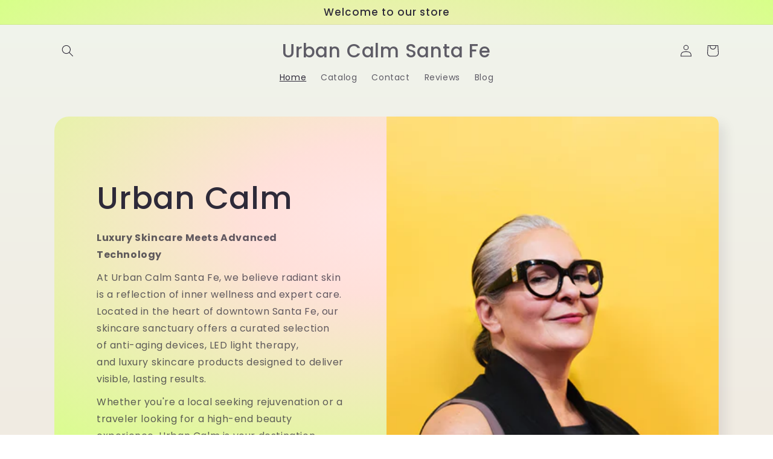

--- FILE ---
content_type: text/html; charset=utf-8
request_url: https://urbancalmsantafe.shop/
body_size: 19991
content:
<!doctype html>
<html class="no-js" lang="en">
  <head>
    <meta charset="utf-8">
    <meta http-equiv="X-UA-Compatible" content="IE=edge">
    <meta name="viewport" content="width=device-width,initial-scale=1">
    <meta name="theme-color" content="">
    <link rel="canonical" href="https://urbancalmsantafe.shop/">
    <link rel="preconnect" href="https://cdn.shopify.com" crossorigin><link rel="preconnect" href="https://fonts.shopifycdn.com" crossorigin><title>
      Urban Calm Santa Fe
</title>

    
      <meta name="description" content="Discover Urban Calm Santa Fe – a luxury skincare destination offering advanced LED anti-aging devices, red light therapy facials, handmade soaps, and instant wrinkle solutions. Shop now for radiant skin and spa-quality results at home">
    

    

<meta property="og:site_name" content="Urban Calm Santa Fe">
<meta property="og:url" content="https://urbancalmsantafe.shop/">
<meta property="og:title" content="Urban Calm Santa Fe">
<meta property="og:type" content="website">
<meta property="og:description" content="Discover Urban Calm Santa Fe – a luxury skincare destination offering advanced LED anti-aging devices, red light therapy facials, handmade soaps, and instant wrinkle solutions. Shop now for radiant skin and spa-quality results at home"><meta property="og:image" content="http://urbancalmsantafe.shop/cdn/shop/files/shutterstock_580868677.jpg?v=1670518508">
  <meta property="og:image:secure_url" content="https://urbancalmsantafe.shop/cdn/shop/files/shutterstock_580868677.jpg?v=1670518508">
  <meta property="og:image:width" content="1000">
  <meta property="og:image:height" content="666"><meta name="twitter:card" content="summary_large_image">
<meta name="twitter:title" content="Urban Calm Santa Fe">
<meta name="twitter:description" content="Discover Urban Calm Santa Fe – a luxury skincare destination offering advanced LED anti-aging devices, red light therapy facials, handmade soaps, and instant wrinkle solutions. Shop now for radiant skin and spa-quality results at home">


    <script src="//urbancalmsantafe.shop/cdn/shop/t/2/assets/global.js?v=149496944046504657681670518585" defer="defer"></script>
    <script>window.performance && window.performance.mark && window.performance.mark('shopify.content_for_header.start');</script><meta name="google-site-verification" content="lAk6CfrmpzjJonmn_Et4u5vk-54NICmgicWhvClvLDI">
<meta id="shopify-digital-wallet" name="shopify-digital-wallet" content="/69196415252/digital_wallets/dialog">
<meta name="shopify-checkout-api-token" content="f3f71140374ccc1719278a1b5ca0be9d">
<meta id="in-context-paypal-metadata" data-shop-id="69196415252" data-venmo-supported="true" data-environment="production" data-locale="en_US" data-paypal-v4="true" data-currency="USD">
<script async="async" src="/checkouts/internal/preloads.js?locale=en-US"></script>
<script id="shopify-features" type="application/json">{"accessToken":"f3f71140374ccc1719278a1b5ca0be9d","betas":["rich-media-storefront-analytics"],"domain":"urbancalmsantafe.shop","predictiveSearch":true,"shopId":69196415252,"locale":"en"}</script>
<script>var Shopify = Shopify || {};
Shopify.shop = "urban-calm-santa-fe.myshopify.com";
Shopify.locale = "en";
Shopify.currency = {"active":"USD","rate":"1.0"};
Shopify.country = "US";
Shopify.theme = {"name":"Sense","id":139527946516,"schema_name":"Sense","schema_version":"5.0.1","theme_store_id":1356,"role":"main"};
Shopify.theme.handle = "null";
Shopify.theme.style = {"id":null,"handle":null};
Shopify.cdnHost = "urbancalmsantafe.shop/cdn";
Shopify.routes = Shopify.routes || {};
Shopify.routes.root = "/";</script>
<script type="module">!function(o){(o.Shopify=o.Shopify||{}).modules=!0}(window);</script>
<script>!function(o){function n(){var o=[];function n(){o.push(Array.prototype.slice.apply(arguments))}return n.q=o,n}var t=o.Shopify=o.Shopify||{};t.loadFeatures=n(),t.autoloadFeatures=n()}(window);</script>
<script id="shop-js-analytics" type="application/json">{"pageType":"index"}</script>
<script defer="defer" async type="module" src="//urbancalmsantafe.shop/cdn/shopifycloud/shop-js/modules/v2/client.init-shop-cart-sync_C5BV16lS.en.esm.js"></script>
<script defer="defer" async type="module" src="//urbancalmsantafe.shop/cdn/shopifycloud/shop-js/modules/v2/chunk.common_CygWptCX.esm.js"></script>
<script type="module">
  await import("//urbancalmsantafe.shop/cdn/shopifycloud/shop-js/modules/v2/client.init-shop-cart-sync_C5BV16lS.en.esm.js");
await import("//urbancalmsantafe.shop/cdn/shopifycloud/shop-js/modules/v2/chunk.common_CygWptCX.esm.js");

  window.Shopify.SignInWithShop?.initShopCartSync?.({"fedCMEnabled":true,"windoidEnabled":true});

</script>
<script id="__st">var __st={"a":69196415252,"offset":-28800,"reqid":"b253fb2d-27dd-435a-8522-b8406d9e7a6b-1768727512","pageurl":"urbancalmsantafe.shop\/","u":"e84924523a20","p":"home"};</script>
<script>window.ShopifyPaypalV4VisibilityTracking = true;</script>
<script id="captcha-bootstrap">!function(){'use strict';const t='contact',e='account',n='new_comment',o=[[t,t],['blogs',n],['comments',n],[t,'customer']],c=[[e,'customer_login'],[e,'guest_login'],[e,'recover_customer_password'],[e,'create_customer']],r=t=>t.map((([t,e])=>`form[action*='/${t}']:not([data-nocaptcha='true']) input[name='form_type'][value='${e}']`)).join(','),a=t=>()=>t?[...document.querySelectorAll(t)].map((t=>t.form)):[];function s(){const t=[...o],e=r(t);return a(e)}const i='password',u='form_key',d=['recaptcha-v3-token','g-recaptcha-response','h-captcha-response',i],f=()=>{try{return window.sessionStorage}catch{return}},m='__shopify_v',_=t=>t.elements[u];function p(t,e,n=!1){try{const o=window.sessionStorage,c=JSON.parse(o.getItem(e)),{data:r}=function(t){const{data:e,action:n}=t;return t[m]||n?{data:e,action:n}:{data:t,action:n}}(c);for(const[e,n]of Object.entries(r))t.elements[e]&&(t.elements[e].value=n);n&&o.removeItem(e)}catch(o){console.error('form repopulation failed',{error:o})}}const l='form_type',E='cptcha';function T(t){t.dataset[E]=!0}const w=window,h=w.document,L='Shopify',v='ce_forms',y='captcha';let A=!1;((t,e)=>{const n=(g='f06e6c50-85a8-45c8-87d0-21a2b65856fe',I='https://cdn.shopify.com/shopifycloud/storefront-forms-hcaptcha/ce_storefront_forms_captcha_hcaptcha.v1.5.2.iife.js',D={infoText:'Protected by hCaptcha',privacyText:'Privacy',termsText:'Terms'},(t,e,n)=>{const o=w[L][v],c=o.bindForm;if(c)return c(t,g,e,D).then(n);var r;o.q.push([[t,g,e,D],n]),r=I,A||(h.body.append(Object.assign(h.createElement('script'),{id:'captcha-provider',async:!0,src:r})),A=!0)});var g,I,D;w[L]=w[L]||{},w[L][v]=w[L][v]||{},w[L][v].q=[],w[L][y]=w[L][y]||{},w[L][y].protect=function(t,e){n(t,void 0,e),T(t)},Object.freeze(w[L][y]),function(t,e,n,w,h,L){const[v,y,A,g]=function(t,e,n){const i=e?o:[],u=t?c:[],d=[...i,...u],f=r(d),m=r(i),_=r(d.filter((([t,e])=>n.includes(e))));return[a(f),a(m),a(_),s()]}(w,h,L),I=t=>{const e=t.target;return e instanceof HTMLFormElement?e:e&&e.form},D=t=>v().includes(t);t.addEventListener('submit',(t=>{const e=I(t);if(!e)return;const n=D(e)&&!e.dataset.hcaptchaBound&&!e.dataset.recaptchaBound,o=_(e),c=g().includes(e)&&(!o||!o.value);(n||c)&&t.preventDefault(),c&&!n&&(function(t){try{if(!f())return;!function(t){const e=f();if(!e)return;const n=_(t);if(!n)return;const o=n.value;o&&e.removeItem(o)}(t);const e=Array.from(Array(32),(()=>Math.random().toString(36)[2])).join('');!function(t,e){_(t)||t.append(Object.assign(document.createElement('input'),{type:'hidden',name:u})),t.elements[u].value=e}(t,e),function(t,e){const n=f();if(!n)return;const o=[...t.querySelectorAll(`input[type='${i}']`)].map((({name:t})=>t)),c=[...d,...o],r={};for(const[a,s]of new FormData(t).entries())c.includes(a)||(r[a]=s);n.setItem(e,JSON.stringify({[m]:1,action:t.action,data:r}))}(t,e)}catch(e){console.error('failed to persist form',e)}}(e),e.submit())}));const S=(t,e)=>{t&&!t.dataset[E]&&(n(t,e.some((e=>e===t))),T(t))};for(const o of['focusin','change'])t.addEventListener(o,(t=>{const e=I(t);D(e)&&S(e,y())}));const B=e.get('form_key'),M=e.get(l),P=B&&M;t.addEventListener('DOMContentLoaded',(()=>{const t=y();if(P)for(const e of t)e.elements[l].value===M&&p(e,B);[...new Set([...A(),...v().filter((t=>'true'===t.dataset.shopifyCaptcha))])].forEach((e=>S(e,t)))}))}(h,new URLSearchParams(w.location.search),n,t,e,['guest_login'])})(!0,!0)}();</script>
<script integrity="sha256-4kQ18oKyAcykRKYeNunJcIwy7WH5gtpwJnB7kiuLZ1E=" data-source-attribution="shopify.loadfeatures" defer="defer" src="//urbancalmsantafe.shop/cdn/shopifycloud/storefront/assets/storefront/load_feature-a0a9edcb.js" crossorigin="anonymous"></script>
<script data-source-attribution="shopify.dynamic_checkout.dynamic.init">var Shopify=Shopify||{};Shopify.PaymentButton=Shopify.PaymentButton||{isStorefrontPortableWallets:!0,init:function(){window.Shopify.PaymentButton.init=function(){};var t=document.createElement("script");t.src="https://urbancalmsantafe.shop/cdn/shopifycloud/portable-wallets/latest/portable-wallets.en.js",t.type="module",document.head.appendChild(t)}};
</script>
<script data-source-attribution="shopify.dynamic_checkout.buyer_consent">
  function portableWalletsHideBuyerConsent(e){var t=document.getElementById("shopify-buyer-consent"),n=document.getElementById("shopify-subscription-policy-button");t&&n&&(t.classList.add("hidden"),t.setAttribute("aria-hidden","true"),n.removeEventListener("click",e))}function portableWalletsShowBuyerConsent(e){var t=document.getElementById("shopify-buyer-consent"),n=document.getElementById("shopify-subscription-policy-button");t&&n&&(t.classList.remove("hidden"),t.removeAttribute("aria-hidden"),n.addEventListener("click",e))}window.Shopify?.PaymentButton&&(window.Shopify.PaymentButton.hideBuyerConsent=portableWalletsHideBuyerConsent,window.Shopify.PaymentButton.showBuyerConsent=portableWalletsShowBuyerConsent);
</script>
<script data-source-attribution="shopify.dynamic_checkout.cart.bootstrap">document.addEventListener("DOMContentLoaded",(function(){function t(){return document.querySelector("shopify-accelerated-checkout-cart, shopify-accelerated-checkout")}if(t())Shopify.PaymentButton.init();else{new MutationObserver((function(e,n){t()&&(Shopify.PaymentButton.init(),n.disconnect())})).observe(document.body,{childList:!0,subtree:!0})}}));
</script>
<link id="shopify-accelerated-checkout-styles" rel="stylesheet" media="screen" href="https://urbancalmsantafe.shop/cdn/shopifycloud/portable-wallets/latest/accelerated-checkout-backwards-compat.css" crossorigin="anonymous">
<style id="shopify-accelerated-checkout-cart">
        #shopify-buyer-consent {
  margin-top: 1em;
  display: inline-block;
  width: 100%;
}

#shopify-buyer-consent.hidden {
  display: none;
}

#shopify-subscription-policy-button {
  background: none;
  border: none;
  padding: 0;
  text-decoration: underline;
  font-size: inherit;
  cursor: pointer;
}

#shopify-subscription-policy-button::before {
  box-shadow: none;
}

      </style>
<script id="sections-script" data-sections="header,footer" defer="defer" src="//urbancalmsantafe.shop/cdn/shop/t/2/compiled_assets/scripts.js?v=264"></script>
<script>window.performance && window.performance.mark && window.performance.mark('shopify.content_for_header.end');</script>


    <style data-shopify>
      @font-face {
  font-family: Poppins;
  font-weight: 400;
  font-style: normal;
  font-display: swap;
  src: url("//urbancalmsantafe.shop/cdn/fonts/poppins/poppins_n4.0ba78fa5af9b0e1a374041b3ceaadf0a43b41362.woff2") format("woff2"),
       url("//urbancalmsantafe.shop/cdn/fonts/poppins/poppins_n4.214741a72ff2596839fc9760ee7a770386cf16ca.woff") format("woff");
}

      @font-face {
  font-family: Poppins;
  font-weight: 700;
  font-style: normal;
  font-display: swap;
  src: url("//urbancalmsantafe.shop/cdn/fonts/poppins/poppins_n7.56758dcf284489feb014a026f3727f2f20a54626.woff2") format("woff2"),
       url("//urbancalmsantafe.shop/cdn/fonts/poppins/poppins_n7.f34f55d9b3d3205d2cd6f64955ff4b36f0cfd8da.woff") format("woff");
}

      @font-face {
  font-family: Poppins;
  font-weight: 400;
  font-style: italic;
  font-display: swap;
  src: url("//urbancalmsantafe.shop/cdn/fonts/poppins/poppins_i4.846ad1e22474f856bd6b81ba4585a60799a9f5d2.woff2") format("woff2"),
       url("//urbancalmsantafe.shop/cdn/fonts/poppins/poppins_i4.56b43284e8b52fc64c1fd271f289a39e8477e9ec.woff") format("woff");
}

      @font-face {
  font-family: Poppins;
  font-weight: 700;
  font-style: italic;
  font-display: swap;
  src: url("//urbancalmsantafe.shop/cdn/fonts/poppins/poppins_i7.42fd71da11e9d101e1e6c7932199f925f9eea42d.woff2") format("woff2"),
       url("//urbancalmsantafe.shop/cdn/fonts/poppins/poppins_i7.ec8499dbd7616004e21155106d13837fff4cf556.woff") format("woff");
}

      @font-face {
  font-family: Poppins;
  font-weight: 500;
  font-style: normal;
  font-display: swap;
  src: url("//urbancalmsantafe.shop/cdn/fonts/poppins/poppins_n5.ad5b4b72b59a00358afc706450c864c3c8323842.woff2") format("woff2"),
       url("//urbancalmsantafe.shop/cdn/fonts/poppins/poppins_n5.33757fdf985af2d24b32fcd84c9a09224d4b2c39.woff") format("woff");
}


      :root {
        --font-body-family: Poppins, sans-serif;
        --font-body-style: normal;
        --font-body-weight: 400;
        --font-body-weight-bold: 700;

        --font-heading-family: Poppins, sans-serif;
        --font-heading-style: normal;
        --font-heading-weight: 500;

        --font-body-scale: 1.0;
        --font-heading-scale: 1.3;

        --color-base-text: 46, 42, 57;
        --color-shadow: 46, 42, 57;
        --color-base-background-1: 253, 251, 247;
        --color-base-background-2: 237, 255, 167;
        --color-base-solid-button-labels: 253, 251, 247;
        --color-base-outline-button-labels: 46, 42, 57;
        --color-base-accent-1: 155, 4, 111;
        --color-base-accent-2: 94, 54, 83;
        --payment-terms-background-color: #FDFBF7;

        --gradient-base-background-1: linear-gradient(180deg, rgba(240, 244, 236, 1), rgba(241, 235, 226, 1) 100%);
        --gradient-base-background-2: radial-gradient(rgba(255, 229, 229, 1), rgba(255, 224, 218, 1) 25%, rgba(215, 255, 137, 1) 100%);
        --gradient-base-accent-1: #9B046F;
        --gradient-base-accent-2: linear-gradient(320deg, rgba(134, 16, 106, 1), rgba(94, 54, 83, 1) 100%);

        --media-padding: px;
        --media-border-opacity: 0.1;
        --media-border-width: 0px;
        --media-radius: 12px;
        --media-shadow-opacity: 0.1;
        --media-shadow-horizontal-offset: 10px;
        --media-shadow-vertical-offset: 12px;
        --media-shadow-blur-radius: 20px;
        --media-shadow-visible: 1;

        --page-width: 120rem;
        --page-width-margin: 0rem;

        --product-card-image-padding: 0.0rem;
        --product-card-corner-radius: 1.2rem;
        --product-card-text-alignment: center;
        --product-card-border-width: 0.0rem;
        --product-card-border-opacity: 0.1;
        --product-card-shadow-opacity: 0.05;
        --product-card-shadow-visible: 1;
        --product-card-shadow-horizontal-offset: 1.0rem;
        --product-card-shadow-vertical-offset: 1.0rem;
        --product-card-shadow-blur-radius: 3.5rem;

        --collection-card-image-padding: 0.0rem;
        --collection-card-corner-radius: 1.2rem;
        --collection-card-text-alignment: center;
        --collection-card-border-width: 0.0rem;
        --collection-card-border-opacity: 0.1;
        --collection-card-shadow-opacity: 0.05;
        --collection-card-shadow-visible: 1;
        --collection-card-shadow-horizontal-offset: 1.0rem;
        --collection-card-shadow-vertical-offset: 1.0rem;
        --collection-card-shadow-blur-radius: 3.5rem;

        --blog-card-image-padding: 0.0rem;
        --blog-card-corner-radius: 1.2rem;
        --blog-card-text-alignment: center;
        --blog-card-border-width: 0.0rem;
        --blog-card-border-opacity: 0.1;
        --blog-card-shadow-opacity: 0.05;
        --blog-card-shadow-visible: 1;
        --blog-card-shadow-horizontal-offset: 1.0rem;
        --blog-card-shadow-vertical-offset: 1.0rem;
        --blog-card-shadow-blur-radius: 3.5rem;

        --badge-corner-radius: 2.0rem;

        --popup-border-width: 1px;
        --popup-border-opacity: 0.1;
        --popup-corner-radius: 22px;
        --popup-shadow-opacity: 0.1;
        --popup-shadow-horizontal-offset: 10px;
        --popup-shadow-vertical-offset: 12px;
        --popup-shadow-blur-radius: 20px;

        --drawer-border-width: 1px;
        --drawer-border-opacity: 0.1;
        --drawer-shadow-opacity: 0.0;
        --drawer-shadow-horizontal-offset: 0px;
        --drawer-shadow-vertical-offset: 4px;
        --drawer-shadow-blur-radius: 5px;

        --spacing-sections-desktop: 36px;
        --spacing-sections-mobile: 25px;

        --grid-desktop-vertical-spacing: 40px;
        --grid-desktop-horizontal-spacing: 40px;
        --grid-mobile-vertical-spacing: 20px;
        --grid-mobile-horizontal-spacing: 20px;

        --text-boxes-border-opacity: 0.1;
        --text-boxes-border-width: 0px;
        --text-boxes-radius: 24px;
        --text-boxes-shadow-opacity: 0.0;
        --text-boxes-shadow-visible: 0;
        --text-boxes-shadow-horizontal-offset: 10px;
        --text-boxes-shadow-vertical-offset: 12px;
        --text-boxes-shadow-blur-radius: 20px;

        --buttons-radius: 10px;
        --buttons-radius-outset: 11px;
        --buttons-border-width: 1px;
        --buttons-border-opacity: 0.55;
        --buttons-shadow-opacity: 0.0;
        --buttons-shadow-visible: 0;
        --buttons-shadow-horizontal-offset: 0px;
        --buttons-shadow-vertical-offset: 4px;
        --buttons-shadow-blur-radius: 5px;
        --buttons-border-offset: 0.3px;

        --inputs-radius: 10px;
        --inputs-border-width: 1px;
        --inputs-border-opacity: 0.55;
        --inputs-shadow-opacity: 0.0;
        --inputs-shadow-horizontal-offset: 0px;
        --inputs-margin-offset: 0px;
        --inputs-shadow-vertical-offset: 4px;
        --inputs-shadow-blur-radius: 5px;
        --inputs-radius-outset: 11px;

        --variant-pills-radius: 10px;
        --variant-pills-border-width: 0px;
        --variant-pills-border-opacity: 0.1;
        --variant-pills-shadow-opacity: 0.0;
        --variant-pills-shadow-horizontal-offset: 0px;
        --variant-pills-shadow-vertical-offset: 4px;
        --variant-pills-shadow-blur-radius: 5px;
      }

      *,
      *::before,
      *::after {
        box-sizing: inherit;
      }

      html {
        box-sizing: border-box;
        font-size: calc(var(--font-body-scale) * 62.5%);
        height: 100%;
      }

      body {
        display: grid;
        grid-template-rows: auto auto 1fr auto;
        grid-template-columns: 100%;
        min-height: 100%;
        margin: 0;
        font-size: 1.5rem;
        letter-spacing: 0.06rem;
        line-height: calc(1 + 0.8 / var(--font-body-scale));
        font-family: var(--font-body-family);
        font-style: var(--font-body-style);
        font-weight: var(--font-body-weight);
      }

      @media screen and (min-width: 750px) {
        body {
          font-size: 1.6rem;
        }
      }
    </style>

    <link href="//urbancalmsantafe.shop/cdn/shop/t/2/assets/base.css?v=88290808517547527771670518587" rel="stylesheet" type="text/css" media="all" />
<link rel="preload" as="font" href="//urbancalmsantafe.shop/cdn/fonts/poppins/poppins_n4.0ba78fa5af9b0e1a374041b3ceaadf0a43b41362.woff2" type="font/woff2" crossorigin><link rel="preload" as="font" href="//urbancalmsantafe.shop/cdn/fonts/poppins/poppins_n5.ad5b4b72b59a00358afc706450c864c3c8323842.woff2" type="font/woff2" crossorigin><link rel="stylesheet" href="//urbancalmsantafe.shop/cdn/shop/t/2/assets/component-predictive-search.css?v=83512081251802922551670518585" media="print" onload="this.media='all'"><script>document.documentElement.className = document.documentElement.className.replace('no-js', 'js');
    if (Shopify.designMode) {
      document.documentElement.classList.add('shopify-design-mode');
    }
    </script>
  <link href="https://monorail-edge.shopifysvc.com" rel="dns-prefetch">
<script>(function(){if ("sendBeacon" in navigator && "performance" in window) {try {var session_token_from_headers = performance.getEntriesByType('navigation')[0].serverTiming.find(x => x.name == '_s').description;} catch {var session_token_from_headers = undefined;}var session_cookie_matches = document.cookie.match(/_shopify_s=([^;]*)/);var session_token_from_cookie = session_cookie_matches && session_cookie_matches.length === 2 ? session_cookie_matches[1] : "";var session_token = session_token_from_headers || session_token_from_cookie || "";function handle_abandonment_event(e) {var entries = performance.getEntries().filter(function(entry) {return /monorail-edge.shopifysvc.com/.test(entry.name);});if (!window.abandonment_tracked && entries.length === 0) {window.abandonment_tracked = true;var currentMs = Date.now();var navigation_start = performance.timing.navigationStart;var payload = {shop_id: 69196415252,url: window.location.href,navigation_start,duration: currentMs - navigation_start,session_token,page_type: "index"};window.navigator.sendBeacon("https://monorail-edge.shopifysvc.com/v1/produce", JSON.stringify({schema_id: "online_store_buyer_site_abandonment/1.1",payload: payload,metadata: {event_created_at_ms: currentMs,event_sent_at_ms: currentMs}}));}}window.addEventListener('pagehide', handle_abandonment_event);}}());</script>
<script id="web-pixels-manager-setup">(function e(e,d,r,n,o){if(void 0===o&&(o={}),!Boolean(null===(a=null===(i=window.Shopify)||void 0===i?void 0:i.analytics)||void 0===a?void 0:a.replayQueue)){var i,a;window.Shopify=window.Shopify||{};var t=window.Shopify;t.analytics=t.analytics||{};var s=t.analytics;s.replayQueue=[],s.publish=function(e,d,r){return s.replayQueue.push([e,d,r]),!0};try{self.performance.mark("wpm:start")}catch(e){}var l=function(){var e={modern:/Edge?\/(1{2}[4-9]|1[2-9]\d|[2-9]\d{2}|\d{4,})\.\d+(\.\d+|)|Firefox\/(1{2}[4-9]|1[2-9]\d|[2-9]\d{2}|\d{4,})\.\d+(\.\d+|)|Chrom(ium|e)\/(9{2}|\d{3,})\.\d+(\.\d+|)|(Maci|X1{2}).+ Version\/(15\.\d+|(1[6-9]|[2-9]\d|\d{3,})\.\d+)([,.]\d+|)( \(\w+\)|)( Mobile\/\w+|) Safari\/|Chrome.+OPR\/(9{2}|\d{3,})\.\d+\.\d+|(CPU[ +]OS|iPhone[ +]OS|CPU[ +]iPhone|CPU IPhone OS|CPU iPad OS)[ +]+(15[._]\d+|(1[6-9]|[2-9]\d|\d{3,})[._]\d+)([._]\d+|)|Android:?[ /-](13[3-9]|1[4-9]\d|[2-9]\d{2}|\d{4,})(\.\d+|)(\.\d+|)|Android.+Firefox\/(13[5-9]|1[4-9]\d|[2-9]\d{2}|\d{4,})\.\d+(\.\d+|)|Android.+Chrom(ium|e)\/(13[3-9]|1[4-9]\d|[2-9]\d{2}|\d{4,})\.\d+(\.\d+|)|SamsungBrowser\/([2-9]\d|\d{3,})\.\d+/,legacy:/Edge?\/(1[6-9]|[2-9]\d|\d{3,})\.\d+(\.\d+|)|Firefox\/(5[4-9]|[6-9]\d|\d{3,})\.\d+(\.\d+|)|Chrom(ium|e)\/(5[1-9]|[6-9]\d|\d{3,})\.\d+(\.\d+|)([\d.]+$|.*Safari\/(?![\d.]+ Edge\/[\d.]+$))|(Maci|X1{2}).+ Version\/(10\.\d+|(1[1-9]|[2-9]\d|\d{3,})\.\d+)([,.]\d+|)( \(\w+\)|)( Mobile\/\w+|) Safari\/|Chrome.+OPR\/(3[89]|[4-9]\d|\d{3,})\.\d+\.\d+|(CPU[ +]OS|iPhone[ +]OS|CPU[ +]iPhone|CPU IPhone OS|CPU iPad OS)[ +]+(10[._]\d+|(1[1-9]|[2-9]\d|\d{3,})[._]\d+)([._]\d+|)|Android:?[ /-](13[3-9]|1[4-9]\d|[2-9]\d{2}|\d{4,})(\.\d+|)(\.\d+|)|Mobile Safari.+OPR\/([89]\d|\d{3,})\.\d+\.\d+|Android.+Firefox\/(13[5-9]|1[4-9]\d|[2-9]\d{2}|\d{4,})\.\d+(\.\d+|)|Android.+Chrom(ium|e)\/(13[3-9]|1[4-9]\d|[2-9]\d{2}|\d{4,})\.\d+(\.\d+|)|Android.+(UC? ?Browser|UCWEB|U3)[ /]?(15\.([5-9]|\d{2,})|(1[6-9]|[2-9]\d|\d{3,})\.\d+)\.\d+|SamsungBrowser\/(5\.\d+|([6-9]|\d{2,})\.\d+)|Android.+MQ{2}Browser\/(14(\.(9|\d{2,})|)|(1[5-9]|[2-9]\d|\d{3,})(\.\d+|))(\.\d+|)|K[Aa][Ii]OS\/(3\.\d+|([4-9]|\d{2,})\.\d+)(\.\d+|)/},d=e.modern,r=e.legacy,n=navigator.userAgent;return n.match(d)?"modern":n.match(r)?"legacy":"unknown"}(),u="modern"===l?"modern":"legacy",c=(null!=n?n:{modern:"",legacy:""})[u],f=function(e){return[e.baseUrl,"/wpm","/b",e.hashVersion,"modern"===e.buildTarget?"m":"l",".js"].join("")}({baseUrl:d,hashVersion:r,buildTarget:u}),m=function(e){var d=e.version,r=e.bundleTarget,n=e.surface,o=e.pageUrl,i=e.monorailEndpoint;return{emit:function(e){var a=e.status,t=e.errorMsg,s=(new Date).getTime(),l=JSON.stringify({metadata:{event_sent_at_ms:s},events:[{schema_id:"web_pixels_manager_load/3.1",payload:{version:d,bundle_target:r,page_url:o,status:a,surface:n,error_msg:t},metadata:{event_created_at_ms:s}}]});if(!i)return console&&console.warn&&console.warn("[Web Pixels Manager] No Monorail endpoint provided, skipping logging."),!1;try{return self.navigator.sendBeacon.bind(self.navigator)(i,l)}catch(e){}var u=new XMLHttpRequest;try{return u.open("POST",i,!0),u.setRequestHeader("Content-Type","text/plain"),u.send(l),!0}catch(e){return console&&console.warn&&console.warn("[Web Pixels Manager] Got an unhandled error while logging to Monorail."),!1}}}}({version:r,bundleTarget:l,surface:e.surface,pageUrl:self.location.href,monorailEndpoint:e.monorailEndpoint});try{o.browserTarget=l,function(e){var d=e.src,r=e.async,n=void 0===r||r,o=e.onload,i=e.onerror,a=e.sri,t=e.scriptDataAttributes,s=void 0===t?{}:t,l=document.createElement("script"),u=document.querySelector("head"),c=document.querySelector("body");if(l.async=n,l.src=d,a&&(l.integrity=a,l.crossOrigin="anonymous"),s)for(var f in s)if(Object.prototype.hasOwnProperty.call(s,f))try{l.dataset[f]=s[f]}catch(e){}if(o&&l.addEventListener("load",o),i&&l.addEventListener("error",i),u)u.appendChild(l);else{if(!c)throw new Error("Did not find a head or body element to append the script");c.appendChild(l)}}({src:f,async:!0,onload:function(){if(!function(){var e,d;return Boolean(null===(d=null===(e=window.Shopify)||void 0===e?void 0:e.analytics)||void 0===d?void 0:d.initialized)}()){var d=window.webPixelsManager.init(e)||void 0;if(d){var r=window.Shopify.analytics;r.replayQueue.forEach((function(e){var r=e[0],n=e[1],o=e[2];d.publishCustomEvent(r,n,o)})),r.replayQueue=[],r.publish=d.publishCustomEvent,r.visitor=d.visitor,r.initialized=!0}}},onerror:function(){return m.emit({status:"failed",errorMsg:"".concat(f," has failed to load")})},sri:function(e){var d=/^sha384-[A-Za-z0-9+/=]+$/;return"string"==typeof e&&d.test(e)}(c)?c:"",scriptDataAttributes:o}),m.emit({status:"loading"})}catch(e){m.emit({status:"failed",errorMsg:(null==e?void 0:e.message)||"Unknown error"})}}})({shopId: 69196415252,storefrontBaseUrl: "https://urbancalmsantafe.shop",extensionsBaseUrl: "https://extensions.shopifycdn.com/cdn/shopifycloud/web-pixels-manager",monorailEndpoint: "https://monorail-edge.shopifysvc.com/unstable/produce_batch",surface: "storefront-renderer",enabledBetaFlags: ["2dca8a86"],webPixelsConfigList: [{"id":"893157652","configuration":"{\"config\":\"{\\\"google_tag_ids\\\":[\\\"GT-5D9QPL2\\\"],\\\"target_country\\\":\\\"US\\\",\\\"gtag_events\\\":[{\\\"type\\\":\\\"view_item\\\",\\\"action_label\\\":\\\"MC-7VVDJXLS0K\\\"},{\\\"type\\\":\\\"purchase\\\",\\\"action_label\\\":\\\"MC-7VVDJXLS0K\\\"},{\\\"type\\\":\\\"page_view\\\",\\\"action_label\\\":\\\"MC-7VVDJXLS0K\\\"}],\\\"enable_monitoring_mode\\\":false}\"}","eventPayloadVersion":"v1","runtimeContext":"OPEN","scriptVersion":"b2a88bafab3e21179ed38636efcd8a93","type":"APP","apiClientId":1780363,"privacyPurposes":[],"dataSharingAdjustments":{"protectedCustomerApprovalScopes":["read_customer_address","read_customer_email","read_customer_name","read_customer_personal_data","read_customer_phone"]}},{"id":"shopify-app-pixel","configuration":"{}","eventPayloadVersion":"v1","runtimeContext":"STRICT","scriptVersion":"0450","apiClientId":"shopify-pixel","type":"APP","privacyPurposes":["ANALYTICS","MARKETING"]},{"id":"shopify-custom-pixel","eventPayloadVersion":"v1","runtimeContext":"LAX","scriptVersion":"0450","apiClientId":"shopify-pixel","type":"CUSTOM","privacyPurposes":["ANALYTICS","MARKETING"]}],isMerchantRequest: false,initData: {"shop":{"name":"Urban Calm Santa Fe","paymentSettings":{"currencyCode":"USD"},"myshopifyDomain":"urban-calm-santa-fe.myshopify.com","countryCode":"US","storefrontUrl":"https:\/\/urbancalmsantafe.shop"},"customer":null,"cart":null,"checkout":null,"productVariants":[],"purchasingCompany":null},},"https://urbancalmsantafe.shop/cdn","fcfee988w5aeb613cpc8e4bc33m6693e112",{"modern":"","legacy":""},{"shopId":"69196415252","storefrontBaseUrl":"https:\/\/urbancalmsantafe.shop","extensionBaseUrl":"https:\/\/extensions.shopifycdn.com\/cdn\/shopifycloud\/web-pixels-manager","surface":"storefront-renderer","enabledBetaFlags":"[\"2dca8a86\"]","isMerchantRequest":"false","hashVersion":"fcfee988w5aeb613cpc8e4bc33m6693e112","publish":"custom","events":"[[\"page_viewed\",{}]]"});</script><script>
  window.ShopifyAnalytics = window.ShopifyAnalytics || {};
  window.ShopifyAnalytics.meta = window.ShopifyAnalytics.meta || {};
  window.ShopifyAnalytics.meta.currency = 'USD';
  var meta = {"page":{"pageType":"home","requestId":"b253fb2d-27dd-435a-8522-b8406d9e7a6b-1768727512"}};
  for (var attr in meta) {
    window.ShopifyAnalytics.meta[attr] = meta[attr];
  }
</script>
<script class="analytics">
  (function () {
    var customDocumentWrite = function(content) {
      var jquery = null;

      if (window.jQuery) {
        jquery = window.jQuery;
      } else if (window.Checkout && window.Checkout.$) {
        jquery = window.Checkout.$;
      }

      if (jquery) {
        jquery('body').append(content);
      }
    };

    var hasLoggedConversion = function(token) {
      if (token) {
        return document.cookie.indexOf('loggedConversion=' + token) !== -1;
      }
      return false;
    }

    var setCookieIfConversion = function(token) {
      if (token) {
        var twoMonthsFromNow = new Date(Date.now());
        twoMonthsFromNow.setMonth(twoMonthsFromNow.getMonth() + 2);

        document.cookie = 'loggedConversion=' + token + '; expires=' + twoMonthsFromNow;
      }
    }

    var trekkie = window.ShopifyAnalytics.lib = window.trekkie = window.trekkie || [];
    if (trekkie.integrations) {
      return;
    }
    trekkie.methods = [
      'identify',
      'page',
      'ready',
      'track',
      'trackForm',
      'trackLink'
    ];
    trekkie.factory = function(method) {
      return function() {
        var args = Array.prototype.slice.call(arguments);
        args.unshift(method);
        trekkie.push(args);
        return trekkie;
      };
    };
    for (var i = 0; i < trekkie.methods.length; i++) {
      var key = trekkie.methods[i];
      trekkie[key] = trekkie.factory(key);
    }
    trekkie.load = function(config) {
      trekkie.config = config || {};
      trekkie.config.initialDocumentCookie = document.cookie;
      var first = document.getElementsByTagName('script')[0];
      var script = document.createElement('script');
      script.type = 'text/javascript';
      script.onerror = function(e) {
        var scriptFallback = document.createElement('script');
        scriptFallback.type = 'text/javascript';
        scriptFallback.onerror = function(error) {
                var Monorail = {
      produce: function produce(monorailDomain, schemaId, payload) {
        var currentMs = new Date().getTime();
        var event = {
          schema_id: schemaId,
          payload: payload,
          metadata: {
            event_created_at_ms: currentMs,
            event_sent_at_ms: currentMs
          }
        };
        return Monorail.sendRequest("https://" + monorailDomain + "/v1/produce", JSON.stringify(event));
      },
      sendRequest: function sendRequest(endpointUrl, payload) {
        // Try the sendBeacon API
        if (window && window.navigator && typeof window.navigator.sendBeacon === 'function' && typeof window.Blob === 'function' && !Monorail.isIos12()) {
          var blobData = new window.Blob([payload], {
            type: 'text/plain'
          });

          if (window.navigator.sendBeacon(endpointUrl, blobData)) {
            return true;
          } // sendBeacon was not successful

        } // XHR beacon

        var xhr = new XMLHttpRequest();

        try {
          xhr.open('POST', endpointUrl);
          xhr.setRequestHeader('Content-Type', 'text/plain');
          xhr.send(payload);
        } catch (e) {
          console.log(e);
        }

        return false;
      },
      isIos12: function isIos12() {
        return window.navigator.userAgent.lastIndexOf('iPhone; CPU iPhone OS 12_') !== -1 || window.navigator.userAgent.lastIndexOf('iPad; CPU OS 12_') !== -1;
      }
    };
    Monorail.produce('monorail-edge.shopifysvc.com',
      'trekkie_storefront_load_errors/1.1',
      {shop_id: 69196415252,
      theme_id: 139527946516,
      app_name: "storefront",
      context_url: window.location.href,
      source_url: "//urbancalmsantafe.shop/cdn/s/trekkie.storefront.cd680fe47e6c39ca5d5df5f0a32d569bc48c0f27.min.js"});

        };
        scriptFallback.async = true;
        scriptFallback.src = '//urbancalmsantafe.shop/cdn/s/trekkie.storefront.cd680fe47e6c39ca5d5df5f0a32d569bc48c0f27.min.js';
        first.parentNode.insertBefore(scriptFallback, first);
      };
      script.async = true;
      script.src = '//urbancalmsantafe.shop/cdn/s/trekkie.storefront.cd680fe47e6c39ca5d5df5f0a32d569bc48c0f27.min.js';
      first.parentNode.insertBefore(script, first);
    };
    trekkie.load(
      {"Trekkie":{"appName":"storefront","development":false,"defaultAttributes":{"shopId":69196415252,"isMerchantRequest":null,"themeId":139527946516,"themeCityHash":"7616511730735344120","contentLanguage":"en","currency":"USD","eventMetadataId":"99400933-d54e-49be-8069-4df2b53141bd"},"isServerSideCookieWritingEnabled":true,"monorailRegion":"shop_domain","enabledBetaFlags":["65f19447"]},"Session Attribution":{},"S2S":{"facebookCapiEnabled":false,"source":"trekkie-storefront-renderer","apiClientId":580111}}
    );

    var loaded = false;
    trekkie.ready(function() {
      if (loaded) return;
      loaded = true;

      window.ShopifyAnalytics.lib = window.trekkie;

      var originalDocumentWrite = document.write;
      document.write = customDocumentWrite;
      try { window.ShopifyAnalytics.merchantGoogleAnalytics.call(this); } catch(error) {};
      document.write = originalDocumentWrite;

      window.ShopifyAnalytics.lib.page(null,{"pageType":"home","requestId":"b253fb2d-27dd-435a-8522-b8406d9e7a6b-1768727512","shopifyEmitted":true});

      var match = window.location.pathname.match(/checkouts\/(.+)\/(thank_you|post_purchase)/)
      var token = match? match[1]: undefined;
      if (!hasLoggedConversion(token)) {
        setCookieIfConversion(token);
        
      }
    });


        var eventsListenerScript = document.createElement('script');
        eventsListenerScript.async = true;
        eventsListenerScript.src = "//urbancalmsantafe.shop/cdn/shopifycloud/storefront/assets/shop_events_listener-3da45d37.js";
        document.getElementsByTagName('head')[0].appendChild(eventsListenerScript);

})();</script>
<script
  defer
  src="https://urbancalmsantafe.shop/cdn/shopifycloud/perf-kit/shopify-perf-kit-3.0.4.min.js"
  data-application="storefront-renderer"
  data-shop-id="69196415252"
  data-render-region="gcp-us-central1"
  data-page-type="index"
  data-theme-instance-id="139527946516"
  data-theme-name="Sense"
  data-theme-version="5.0.1"
  data-monorail-region="shop_domain"
  data-resource-timing-sampling-rate="10"
  data-shs="true"
  data-shs-beacon="true"
  data-shs-export-with-fetch="true"
  data-shs-logs-sample-rate="1"
  data-shs-beacon-endpoint="https://urbancalmsantafe.shop/api/collect"
></script>
</head>

  <body class="gradient">
    <a class="skip-to-content-link button visually-hidden" href="#MainContent">
      Skip to content
    </a><div id="shopify-section-announcement-bar" class="shopify-section"><div class="announcement-bar color-background-2 gradient" role="region" aria-label="Announcement" ><div class="page-width">
                <p class="announcement-bar__message center h5">
                  Welcome to our store
</p>
              </div></div>
</div>
    <div id="shopify-section-header" class="shopify-section section-header"><link rel="stylesheet" href="//urbancalmsantafe.shop/cdn/shop/t/2/assets/component-list-menu.css?v=151968516119678728991670518585" media="print" onload="this.media='all'">
<link rel="stylesheet" href="//urbancalmsantafe.shop/cdn/shop/t/2/assets/component-search.css?v=96455689198851321781670518584" media="print" onload="this.media='all'">
<link rel="stylesheet" href="//urbancalmsantafe.shop/cdn/shop/t/2/assets/component-menu-drawer.css?v=182311192829367774911670518584" media="print" onload="this.media='all'">
<link rel="stylesheet" href="//urbancalmsantafe.shop/cdn/shop/t/2/assets/component-cart-notification.css?v=183358051719344305851670518584" media="print" onload="this.media='all'">
<link rel="stylesheet" href="//urbancalmsantafe.shop/cdn/shop/t/2/assets/component-cart-items.css?v=23917223812499722491670518587" media="print" onload="this.media='all'"><link rel="stylesheet" href="//urbancalmsantafe.shop/cdn/shop/t/2/assets/component-price.css?v=65402837579211014041670518584" media="print" onload="this.media='all'">
  <link rel="stylesheet" href="//urbancalmsantafe.shop/cdn/shop/t/2/assets/component-loading-overlay.css?v=167310470843593579841670518587" media="print" onload="this.media='all'"><noscript><link href="//urbancalmsantafe.shop/cdn/shop/t/2/assets/component-list-menu.css?v=151968516119678728991670518585" rel="stylesheet" type="text/css" media="all" /></noscript>
<noscript><link href="//urbancalmsantafe.shop/cdn/shop/t/2/assets/component-search.css?v=96455689198851321781670518584" rel="stylesheet" type="text/css" media="all" /></noscript>
<noscript><link href="//urbancalmsantafe.shop/cdn/shop/t/2/assets/component-menu-drawer.css?v=182311192829367774911670518584" rel="stylesheet" type="text/css" media="all" /></noscript>
<noscript><link href="//urbancalmsantafe.shop/cdn/shop/t/2/assets/component-cart-notification.css?v=183358051719344305851670518584" rel="stylesheet" type="text/css" media="all" /></noscript>
<noscript><link href="//urbancalmsantafe.shop/cdn/shop/t/2/assets/component-cart-items.css?v=23917223812499722491670518587" rel="stylesheet" type="text/css" media="all" /></noscript>

<style>
  header-drawer {
    justify-self: start;
    margin-left: -1.2rem;
  }

  .header__heading-logo {
    max-width: 70px;
  }

  @media screen and (min-width: 990px) {
    header-drawer {
      display: none;
    }
  }

  .menu-drawer-container {
    display: flex;
  }

  .list-menu {
    list-style: none;
    padding: 0;
    margin: 0;
  }

  .list-menu--inline {
    display: inline-flex;
    flex-wrap: wrap;
  }

  summary.list-menu__item {
    padding-right: 2.7rem;
  }

  .list-menu__item {
    display: flex;
    align-items: center;
    line-height: calc(1 + 0.3 / var(--font-body-scale));
  }

  .list-menu__item--link {
    text-decoration: none;
    padding-bottom: 1rem;
    padding-top: 1rem;
    line-height: calc(1 + 0.8 / var(--font-body-scale));
  }

  @media screen and (min-width: 750px) {
    .list-menu__item--link {
      padding-bottom: 0.5rem;
      padding-top: 0.5rem;
    }
  }
</style><style data-shopify>.header {
    padding-top: 10px;
    padding-bottom: 10px;
  }

  .section-header {
    margin-bottom: 18px;
  }

  @media screen and (min-width: 750px) {
    .section-header {
      margin-bottom: 24px;
    }
  }

  @media screen and (min-width: 990px) {
    .header {
      padding-top: 20px;
      padding-bottom: 20px;
    }
  }</style><script src="//urbancalmsantafe.shop/cdn/shop/t/2/assets/details-disclosure.js?v=153497636716254413831670518586" defer="defer"></script>
<script src="//urbancalmsantafe.shop/cdn/shop/t/2/assets/details-modal.js?v=4511761896672669691670518586" defer="defer"></script>
<script src="//urbancalmsantafe.shop/cdn/shop/t/2/assets/cart-notification.js?v=160453272920806432391670518584" defer="defer"></script><svg xmlns="http://www.w3.org/2000/svg" class="hidden">
  <symbol id="icon-search" viewbox="0 0 18 19" fill="none">
    <path fill-rule="evenodd" clip-rule="evenodd" d="M11.03 11.68A5.784 5.784 0 112.85 3.5a5.784 5.784 0 018.18 8.18zm.26 1.12a6.78 6.78 0 11.72-.7l5.4 5.4a.5.5 0 11-.71.7l-5.41-5.4z" fill="currentColor"/>
  </symbol>

  <symbol id="icon-close" class="icon icon-close" fill="none" viewBox="0 0 18 17">
    <path d="M.865 15.978a.5.5 0 00.707.707l7.433-7.431 7.579 7.282a.501.501 0 00.846-.37.5.5 0 00-.153-.351L9.712 8.546l7.417-7.416a.5.5 0 10-.707-.708L8.991 7.853 1.413.573a.5.5 0 10-.693.72l7.563 7.268-7.418 7.417z" fill="currentColor">
  </symbol>
</svg>
<sticky-header class="header-wrapper color-background-1 gradient">
  <header class="header header--top-center header--mobile-center page-width header--has-menu"><header-drawer data-breakpoint="tablet">
        <details id="Details-menu-drawer-container" class="menu-drawer-container">
          <summary class="header__icon header__icon--menu header__icon--summary link focus-inset" aria-label="Menu">
            <span>
              <svg xmlns="http://www.w3.org/2000/svg" aria-hidden="true" focusable="false" role="presentation" class="icon icon-hamburger" fill="none" viewBox="0 0 18 16">
  <path d="M1 .5a.5.5 0 100 1h15.71a.5.5 0 000-1H1zM.5 8a.5.5 0 01.5-.5h15.71a.5.5 0 010 1H1A.5.5 0 01.5 8zm0 7a.5.5 0 01.5-.5h15.71a.5.5 0 010 1H1a.5.5 0 01-.5-.5z" fill="currentColor">
</svg>

              <svg xmlns="http://www.w3.org/2000/svg" aria-hidden="true" focusable="false" role="presentation" class="icon icon-close" fill="none" viewBox="0 0 18 17">
  <path d="M.865 15.978a.5.5 0 00.707.707l7.433-7.431 7.579 7.282a.501.501 0 00.846-.37.5.5 0 00-.153-.351L9.712 8.546l7.417-7.416a.5.5 0 10-.707-.708L8.991 7.853 1.413.573a.5.5 0 10-.693.72l7.563 7.268-7.418 7.417z" fill="currentColor">
</svg>

            </span>
          </summary>
          <div id="menu-drawer" class="gradient menu-drawer motion-reduce" tabindex="-1">
            <div class="menu-drawer__inner-container">
              <div class="menu-drawer__navigation-container">
                <nav class="menu-drawer__navigation">
                  <ul class="menu-drawer__menu has-submenu list-menu" role="list"><li><a href="/" class="menu-drawer__menu-item list-menu__item link link--text focus-inset menu-drawer__menu-item--active" aria-current="page">
                            Home
                          </a></li><li><a href="/collections/all" class="menu-drawer__menu-item list-menu__item link link--text focus-inset">
                            Catalog
                          </a></li><li><a href="/pages/contact" class="menu-drawer__menu-item list-menu__item link link--text focus-inset">
                            Contact
                          </a></li><li><a href="/pages/urban-calm-santa-fe-reviews" class="menu-drawer__menu-item list-menu__item link link--text focus-inset">
                            Reviews
                          </a></li><li><a href="/blogs/news" class="menu-drawer__menu-item list-menu__item link link--text focus-inset">
                            Blog
                          </a></li></ul>
                </nav>
                <div class="menu-drawer__utility-links"><a href="https://shopify.com/69196415252/account?locale=en&region_country=US" class="menu-drawer__account link focus-inset h5">
                      <svg xmlns="http://www.w3.org/2000/svg" aria-hidden="true" focusable="false" role="presentation" class="icon icon-account" fill="none" viewBox="0 0 18 19">
  <path fill-rule="evenodd" clip-rule="evenodd" d="M6 4.5a3 3 0 116 0 3 3 0 01-6 0zm3-4a4 4 0 100 8 4 4 0 000-8zm5.58 12.15c1.12.82 1.83 2.24 1.91 4.85H1.51c.08-2.6.79-4.03 1.9-4.85C4.66 11.75 6.5 11.5 9 11.5s4.35.26 5.58 1.15zM9 10.5c-2.5 0-4.65.24-6.17 1.35C1.27 12.98.5 14.93.5 18v.5h17V18c0-3.07-.77-5.02-2.33-6.15-1.52-1.1-3.67-1.35-6.17-1.35z" fill="currentColor">
</svg>

Log in</a><ul class="list list-social list-unstyled" role="list"></ul>
                </div>
              </div>
            </div>
          </div>
        </details>
      </header-drawer><details-modal class="header__search">
        <details>
          <summary class="header__icon header__icon--search header__icon--summary link focus-inset modal__toggle" aria-haspopup="dialog" aria-label="Search">
            <span>
              <svg class="modal__toggle-open icon icon-search" aria-hidden="true" focusable="false" role="presentation">
                <use href="#icon-search">
              </svg>
              <svg class="modal__toggle-close icon icon-close" aria-hidden="true" focusable="false" role="presentation">
                <use href="#icon-close">
              </svg>
            </span>
          </summary>
          <div class="search-modal modal__content gradient" role="dialog" aria-modal="true" aria-label="Search">
            <div class="modal-overlay"></div>
            <div class="search-modal__content search-modal__content-bottom" tabindex="-1"><predictive-search class="search-modal__form" data-loading-text="Loading..."><form action="/search" method="get" role="search" class="search search-modal__form">
                  <div class="field">
                    <input class="search__input field__input"
                      id="Search-In-Modal-1"
                      type="search"
                      name="q"
                      value=""
                      placeholder="Search"role="combobox"
                        aria-expanded="false"
                        aria-owns="predictive-search-results-list"
                        aria-controls="predictive-search-results-list"
                        aria-haspopup="listbox"
                        aria-autocomplete="list"
                        autocorrect="off"
                        autocomplete="off"
                        autocapitalize="off"
                        spellcheck="false">
                    <label class="field__label" for="Search-In-Modal-1">Search</label>
                    <input type="hidden" name="options[prefix]" value="last">
                    <button class="search__button field__button" aria-label="Search">
                      <svg class="icon icon-search" aria-hidden="true" focusable="false" role="presentation">
                        <use href="#icon-search">
                      </svg>
                    </button>
                  </div><div class="predictive-search predictive-search--header" tabindex="-1" data-predictive-search>
                      <div class="predictive-search__loading-state">
                        <svg aria-hidden="true" focusable="false" role="presentation" class="spinner" viewBox="0 0 66 66" xmlns="http://www.w3.org/2000/svg">
                          <circle class="path" fill="none" stroke-width="6" cx="33" cy="33" r="30"></circle>
                        </svg>
                      </div>
                    </div>

                    <span class="predictive-search-status visually-hidden" role="status" aria-hidden="true"></span></form></predictive-search><button type="button" class="modal__close-button link link--text focus-inset" aria-label="Close">
                <svg class="icon icon-close" aria-hidden="true" focusable="false" role="presentation">
                  <use href="#icon-close">
                </svg>
              </button>
            </div>
          </div>
        </details>
      </details-modal><h1 class="header__heading"><a href="/" class="header__heading-link link link--text focus-inset"><span class="h2">Urban Calm Santa Fe</span></a></h1><nav class="header__inline-menu">
          <ul class="list-menu list-menu--inline" role="list"><li><a href="/" class="header__menu-item list-menu__item link link--text focus-inset" aria-current="page">
                    <span class="header__active-menu-item">Home</span>
                  </a></li><li><a href="/collections/all" class="header__menu-item list-menu__item link link--text focus-inset">
                    <span>Catalog</span>
                  </a></li><li><a href="/pages/contact" class="header__menu-item list-menu__item link link--text focus-inset">
                    <span>Contact</span>
                  </a></li><li><a href="/pages/urban-calm-santa-fe-reviews" class="header__menu-item list-menu__item link link--text focus-inset">
                    <span>Reviews</span>
                  </a></li><li><a href="/blogs/news" class="header__menu-item list-menu__item link link--text focus-inset">
                    <span>Blog</span>
                  </a></li></ul>
        </nav><div class="header__icons">
      <details-modal class="header__search">
        <details>
          <summary class="header__icon header__icon--search header__icon--summary link focus-inset modal__toggle" aria-haspopup="dialog" aria-label="Search">
            <span>
              <svg class="modal__toggle-open icon icon-search" aria-hidden="true" focusable="false" role="presentation">
                <use href="#icon-search">
              </svg>
              <svg class="modal__toggle-close icon icon-close" aria-hidden="true" focusable="false" role="presentation">
                <use href="#icon-close">
              </svg>
            </span>
          </summary>
          <div class="search-modal modal__content gradient" role="dialog" aria-modal="true" aria-label="Search">
            <div class="modal-overlay"></div>
            <div class="search-modal__content search-modal__content-bottom" tabindex="-1"><predictive-search class="search-modal__form" data-loading-text="Loading..."><form action="/search" method="get" role="search" class="search search-modal__form">
                  <div class="field">
                    <input class="search__input field__input"
                      id="Search-In-Modal"
                      type="search"
                      name="q"
                      value=""
                      placeholder="Search"role="combobox"
                        aria-expanded="false"
                        aria-owns="predictive-search-results-list"
                        aria-controls="predictive-search-results-list"
                        aria-haspopup="listbox"
                        aria-autocomplete="list"
                        autocorrect="off"
                        autocomplete="off"
                        autocapitalize="off"
                        spellcheck="false">
                    <label class="field__label" for="Search-In-Modal">Search</label>
                    <input type="hidden" name="options[prefix]" value="last">
                    <button class="search__button field__button" aria-label="Search">
                      <svg class="icon icon-search" aria-hidden="true" focusable="false" role="presentation">
                        <use href="#icon-search">
                      </svg>
                    </button>
                  </div><div class="predictive-search predictive-search--header" tabindex="-1" data-predictive-search>
                      <div class="predictive-search__loading-state">
                        <svg aria-hidden="true" focusable="false" role="presentation" class="spinner" viewBox="0 0 66 66" xmlns="http://www.w3.org/2000/svg">
                          <circle class="path" fill="none" stroke-width="6" cx="33" cy="33" r="30"></circle>
                        </svg>
                      </div>
                    </div>

                    <span class="predictive-search-status visually-hidden" role="status" aria-hidden="true"></span></form></predictive-search><button type="button" class="search-modal__close-button modal__close-button link link--text focus-inset" aria-label="Close">
                <svg class="icon icon-close" aria-hidden="true" focusable="false" role="presentation">
                  <use href="#icon-close">
                </svg>
              </button>
            </div>
          </div>
        </details>
      </details-modal><a href="https://shopify.com/69196415252/account?locale=en&region_country=US" class="header__icon header__icon--account link focus-inset small-hide">
          <svg xmlns="http://www.w3.org/2000/svg" aria-hidden="true" focusable="false" role="presentation" class="icon icon-account" fill="none" viewBox="0 0 18 19">
  <path fill-rule="evenodd" clip-rule="evenodd" d="M6 4.5a3 3 0 116 0 3 3 0 01-6 0zm3-4a4 4 0 100 8 4 4 0 000-8zm5.58 12.15c1.12.82 1.83 2.24 1.91 4.85H1.51c.08-2.6.79-4.03 1.9-4.85C4.66 11.75 6.5 11.5 9 11.5s4.35.26 5.58 1.15zM9 10.5c-2.5 0-4.65.24-6.17 1.35C1.27 12.98.5 14.93.5 18v.5h17V18c0-3.07-.77-5.02-2.33-6.15-1.52-1.1-3.67-1.35-6.17-1.35z" fill="currentColor">
</svg>

          <span class="visually-hidden">Log in</span>
        </a><a href="/cart" class="header__icon header__icon--cart link focus-inset" id="cart-icon-bubble"><svg class="icon icon-cart-empty" aria-hidden="true" focusable="false" role="presentation" xmlns="http://www.w3.org/2000/svg" viewBox="0 0 40 40" fill="none">
  <path d="m15.75 11.8h-3.16l-.77 11.6a5 5 0 0 0 4.99 5.34h7.38a5 5 0 0 0 4.99-5.33l-.78-11.61zm0 1h-2.22l-.71 10.67a4 4 0 0 0 3.99 4.27h7.38a4 4 0 0 0 4-4.27l-.72-10.67h-2.22v.63a4.75 4.75 0 1 1 -9.5 0zm8.5 0h-7.5v.63a3.75 3.75 0 1 0 7.5 0z" fill="currentColor" fill-rule="evenodd"/>
</svg>
<span class="visually-hidden">Cart</span></a>
    </div>
  </header>
</sticky-header>

<cart-notification>
  <div class="cart-notification-wrapper page-width">
    <div id="cart-notification" class="cart-notification focus-inset color-background-1 gradient" aria-modal="true" aria-label="Item added to your cart" role="dialog" tabindex="-1">
      <div class="cart-notification__header">
        <h2 class="cart-notification__heading caption-large text-body"><svg class="icon icon-checkmark color-foreground-text" aria-hidden="true" focusable="false" xmlns="http://www.w3.org/2000/svg" viewBox="0 0 12 9" fill="none">
  <path fill-rule="evenodd" clip-rule="evenodd" d="M11.35.643a.5.5 0 01.006.707l-6.77 6.886a.5.5 0 01-.719-.006L.638 4.845a.5.5 0 11.724-.69l2.872 3.011 6.41-6.517a.5.5 0 01.707-.006h-.001z" fill="currentColor"/>
</svg>
Item added to your cart</h2>
        <button type="button" class="cart-notification__close modal__close-button link link--text focus-inset" aria-label="Close">
          <svg class="icon icon-close" aria-hidden="true" focusable="false"><use href="#icon-close"></svg>
        </button>
      </div>
      <div id="cart-notification-product" class="cart-notification-product"></div>
      <div class="cart-notification__links">
        <a href="/cart" id="cart-notification-button" class="button button--secondary button--full-width"></a>
        <form action="/cart" method="post" id="cart-notification-form">
          <button class="button button--primary button--full-width" name="checkout">Check out</button>
        </form>
        <button type="button" class="link button-label">Continue shopping</button>
      </div>
    </div>
  </div>
</cart-notification>
<style data-shopify>
  .cart-notification {
     display: none;
  }
</style>


<script type="application/ld+json">
  {
    "@context": "http://schema.org",
    "@type": "Organization",
    "name": "Urban Calm Santa Fe",
    
    "sameAs": [
      "",
      "",
      "",
      "",
      "",
      "",
      "",
      "",
      ""
    ],
    "url": "https:\/\/urbancalmsantafe.shop"
  }
</script>
  <script type="application/ld+json">
    {
      "@context": "http://schema.org",
      "@type": "WebSite",
      "name": "Urban Calm Santa Fe",
      "potentialAction": {
        "@type": "SearchAction",
        "target": "https:\/\/urbancalmsantafe.shop\/search?q={search_term_string}",
        "query-input": "required name=search_term_string"
      },
      "url": "https:\/\/urbancalmsantafe.shop"
    }
  </script>
</div>
    <main id="MainContent" class="content-for-layout focus-none" role="main" tabindex="-1">
      <div id="shopify-section-template--17188815503636__image-with-text" class="shopify-section section"><link href="//urbancalmsantafe.shop/cdn/shop/t/2/assets/component-image-with-text.css?v=106189373233589105561670518585" rel="stylesheet" type="text/css" media="all" />
<style data-shopify>.section-template--17188815503636__image-with-text-padding {
    padding-top: 0px;
    padding-bottom: 0px;
  }

  @media screen and (min-width: 750px) {
    .section-template--17188815503636__image-with-text-padding {
      padding-top: 0px;
      padding-bottom: 0px;
    }
  }</style><div class="image-with-text image-with-text--no-overlap page-width isolate collapse-corners section-template--17188815503636__image-with-text-padding">
  <div class="image-with-text__grid grid grid--gapless grid--1-col grid--2-col-tablet image-with-text__grid--reverse">
    <div class="image-with-text__media-item image-with-text__media-item--medium image-with-text__media-item--middle grid__item">
      <div class="image-with-text__media image-with-text__media--small gradient color-background-2 global-media-settings media"
        
      ><img src="//urbancalmsantafe.shop/cdn/shop/files/woman-standing-in-front-of-yellow-background.jpg?v=1746307214&amp;width=1500" alt="" srcset="//urbancalmsantafe.shop/cdn/shop/files/woman-standing-in-front-of-yellow-background.jpg?v=1746307214&amp;width=165 165w, //urbancalmsantafe.shop/cdn/shop/files/woman-standing-in-front-of-yellow-background.jpg?v=1746307214&amp;width=360 360w, //urbancalmsantafe.shop/cdn/shop/files/woman-standing-in-front-of-yellow-background.jpg?v=1746307214&amp;width=535 535w, //urbancalmsantafe.shop/cdn/shop/files/woman-standing-in-front-of-yellow-background.jpg?v=1746307214&amp;width=750 750w, //urbancalmsantafe.shop/cdn/shop/files/woman-standing-in-front-of-yellow-background.jpg?v=1746307214&amp;width=1070 1070w, //urbancalmsantafe.shop/cdn/shop/files/woman-standing-in-front-of-yellow-background.jpg?v=1746307214&amp;width=1500 1500w" width="1500" height="1000" loading="lazy" sizes="(min-width: 1200px) 550px, (min-width: 750px) calc((100vw - 130px) / 2), calc((100vw - 50px) / 2)">
</div>
    </div>
    <div class="image-with-text__text-item grid__item">
      <div id="ImageWithText--template--17188815503636__image-with-text" class="image-with-text__content image-with-text__content--middle image-with-text__content--desktop-left image-with-text__content--mobile-left image-with-text__content--small gradient color-background-2 content-container"><h2 class="image-with-text__heading h1" >
                Urban Calm
              </h2><div class="image-with-text__text rte body" ><p><strong>Luxury Skincare Meets Advanced Technology</strong></p><p>At Urban Calm Santa Fe, we believe radiant skin is a reflection of inner wellness and expert care. Located in the heart of downtown Santa Fe, our skincare sanctuary offers a curated selection of anti-aging devices, LED light therapy, and luxury skincare products designed to deliver visible, lasting results.</p><p>Whether you're a local seeking rejuvenation or a traveler looking for a high-end beauty experience, Urban Calm is your destination for your best skin care, red light therapy devices, and the most advanced skincare technology on the market.</p></div><a role="link" aria-disabled="true" class="button button--primary" >
                  Shop now
                </a></div>
    </div>
  </div>
</div>


</div><section id="shopify-section-template--17188815503636__featured-collection" class="shopify-section section"><link href="//urbancalmsantafe.shop/cdn/shop/t/2/assets/component-card.css?v=13116108056750117421670518586" rel="stylesheet" type="text/css" media="all" />
<link href="//urbancalmsantafe.shop/cdn/shop/t/2/assets/component-price.css?v=65402837579211014041670518584" rel="stylesheet" type="text/css" media="all" />

<link rel="stylesheet" href="//urbancalmsantafe.shop/cdn/shop/t/2/assets/component-slider.css?v=111384418465749404671670518585" media="print" onload="this.media='all'">
<link rel="stylesheet" href="//urbancalmsantafe.shop/cdn/shop/t/2/assets/template-collection.css?v=145944865380958730931670518586" media="print" onload="this.media='all'"><noscript><link href="//urbancalmsantafe.shop/cdn/shop/t/2/assets/component-slider.css?v=111384418465749404671670518585" rel="stylesheet" type="text/css" media="all" /></noscript>
<noscript><link href="//urbancalmsantafe.shop/cdn/shop/t/2/assets/template-collection.css?v=145944865380958730931670518586" rel="stylesheet" type="text/css" media="all" /></noscript><style data-shopify>.section-template--17188815503636__featured-collection-padding {
    padding-top: 42px;
    padding-bottom: 3px;
  }

  @media screen and (min-width: 750px) {
    .section-template--17188815503636__featured-collection-padding {
      padding-top: 56px;
      padding-bottom: 4px;
    }
  }</style><div class="color-background-1 isolate gradient">
  <div class="collection section-template--17188815503636__featured-collection-padding">
      <div class="collection__title title-wrapper title-wrapper--no-top-margin page-width title-wrapper--self-padded-tablet-down"><h2 class="title h2">Featured collection</h2></div>

    <slider-component class="slider-mobile-gutter page-width-desktop">
      <ul id="Slider-template--17188815503636__featured-collection" class="grid product-grid contains-card contains-card--product grid--4-col-desktop grid--2-col-tablet-down slider slider--tablet grid--peek" role="list" aria-label="Slider"><li id="Slide-template--17188815503636__featured-collection-1" class="grid__item slider__slide">
            

<link href="//urbancalmsantafe.shop/cdn/shop/t/2/assets/component-rating.css?v=24573085263941240431670518586" rel="stylesheet" type="text/css" media="all" />
<div class="card-wrapper product-card-wrapper underline-links-hover">
    <div
      class="
        card
        card--card
         card--media
         color-background-1 gradient
        
        
        
      "
      style="--ratio-percent: 100%;"
    >
      <div
        class="card__inner  ratio"
        style="--ratio-percent: 100%;"
      ><div class="card__media">
            <div class="media media--transparent media--hover-effect">
              
              <img
                srcset="//urbancalmsantafe.shop/cdn/shop/products/6B975D6B-7810-4F7C-98B8-94018175F26E.jpg?v=1670484922&width=165 165w,//urbancalmsantafe.shop/cdn/shop/products/6B975D6B-7810-4F7C-98B8-94018175F26E.jpg?v=1670484922&width=360 360w,//urbancalmsantafe.shop/cdn/shop/products/6B975D6B-7810-4F7C-98B8-94018175F26E.jpg?v=1670484922&width=533 533w,//urbancalmsantafe.shop/cdn/shop/products/6B975D6B-7810-4F7C-98B8-94018175F26E.jpg?v=1670484922&width=720 720w,//urbancalmsantafe.shop/cdn/shop/products/6B975D6B-7810-4F7C-98B8-94018175F26E.jpg?v=1670484922&width=940 940w,//urbancalmsantafe.shop/cdn/shop/products/6B975D6B-7810-4F7C-98B8-94018175F26E.jpg?v=1670484922&width=1066 1066w,//urbancalmsantafe.shop/cdn/shop/products/6B975D6B-7810-4F7C-98B8-94018175F26E.jpg?v=1670484922 3840w
                "
                src="//urbancalmsantafe.shop/cdn/shop/products/6B975D6B-7810-4F7C-98B8-94018175F26E.jpg?v=1670484922&width=533"
                sizes="(min-width: 1200px) 267px, (min-width: 990px) calc((100vw - 130px) / 4), (min-width: 750px) calc((100vw - 120px) / 3), calc((100vw - 35px) / 2)"
                alt="Bubble Bee Cupcake Soap"
                class="motion-reduce"
                
                  loading="lazy"
                
                width="3840"
                height="3840"
              >
              
</div>
          </div><div class="card__content">
          <div class="card__information">
            <h3
              class="card__heading"
              
            >
              <a
                href="/products/bubble-bee-cupcake-soap"
                id="StandardCardNoMediaLink-template--17188815503636__featured-collection-8036671062292"
                class="full-unstyled-link"
                aria-labelledby="StandardCardNoMediaLink-template--17188815503636__featured-collection-8036671062292 NoMediaStandardBadge-template--17188815503636__featured-collection-8036671062292"
              >
                Bubble Bee Cupcake Soap
              </a>
            </h3>
          </div>
          <div class="card__badge bottom left"></div>
        </div>
      </div>
      <div class="card__content">
        <div class="card__information">
          <h3
            class="card__heading h5"
            
              id="title-template--17188815503636__featured-collection-8036671062292"
            
          >
            <a
              href="/products/bubble-bee-cupcake-soap"
              id="CardLink-template--17188815503636__featured-collection-8036671062292"
              class="full-unstyled-link"
              aria-labelledby="CardLink-template--17188815503636__featured-collection-8036671062292 Badge-template--17188815503636__featured-collection-8036671062292"
            >
              Bubble Bee Cupcake Soap
            </a>
          </h3>
          <div class="card-information"><span class="caption-large light"></span>
<div class="price ">
  <div class="price__container"><div class="price__regular">
      <span class="visually-hidden visually-hidden--inline">Regular price</span>
      <span class="price-item price-item--regular">
        $20.00 USD
      </span>
    </div>
    <div class="price__sale">
        <span class="visually-hidden visually-hidden--inline">Regular price</span>
        <span>
          <s class="price-item price-item--regular">
            
              
            
          </s>
        </span><span class="visually-hidden visually-hidden--inline">Sale price</span>
      <span class="price-item price-item--sale price-item--last">
        $20.00 USD
      </span>
    </div>
    <small class="unit-price caption hidden">
      <span class="visually-hidden">Unit price</span>
      <span class="price-item price-item--last">
        <span></span>
        <span aria-hidden="true">/</span>
        <span class="visually-hidden">&nbsp;per&nbsp;</span>
        <span>
        </span>
      </span>
    </small>
  </div></div>

          </div>
        </div><div class="card__badge bottom left"></div>
      </div>
    </div>
  </div>
          </li><li id="Slide-template--17188815503636__featured-collection-2" class="grid__item slider__slide">
            

<link href="//urbancalmsantafe.shop/cdn/shop/t/2/assets/component-rating.css?v=24573085263941240431670518586" rel="stylesheet" type="text/css" media="all" />
<div class="card-wrapper product-card-wrapper underline-links-hover">
    <div
      class="
        card
        card--card
         card--media
         color-background-1 gradient
        
        
        
      "
      style="--ratio-percent: 100%;"
    >
      <div
        class="card__inner  ratio"
        style="--ratio-percent: 100%;"
      ><div class="card__media">
            <div class="media media--transparent media--hover-effect">
              
              <img
                srcset="//urbancalmsantafe.shop/cdn/shop/products/F1186117-40A5-4C35-BFAB-B6EA100E713A.png?v=1677568046&width=165 165w,//urbancalmsantafe.shop/cdn/shop/products/F1186117-40A5-4C35-BFAB-B6EA100E713A.png?v=1677568046&width=360 360w,//urbancalmsantafe.shop/cdn/shop/products/F1186117-40A5-4C35-BFAB-B6EA100E713A.png?v=1677568046&width=533 533w,//urbancalmsantafe.shop/cdn/shop/products/F1186117-40A5-4C35-BFAB-B6EA100E713A.png?v=1677568046&width=720 720w,//urbancalmsantafe.shop/cdn/shop/products/F1186117-40A5-4C35-BFAB-B6EA100E713A.png?v=1677568046&width=940 940w,//urbancalmsantafe.shop/cdn/shop/products/F1186117-40A5-4C35-BFAB-B6EA100E713A.png?v=1677568046&width=1066 1066w,//urbancalmsantafe.shop/cdn/shop/products/F1186117-40A5-4C35-BFAB-B6EA100E713A.png?v=1677568046 1500w
                "
                src="//urbancalmsantafe.shop/cdn/shop/products/F1186117-40A5-4C35-BFAB-B6EA100E713A.png?v=1677568046&width=533"
                sizes="(min-width: 1200px) 267px, (min-width: 990px) calc((100vw - 130px) / 4), (min-width: 750px) calc((100vw - 120px) / 3), calc((100vw - 35px) / 2)"
                alt="CBDGöld Eye Serum Concentrate"
                class="motion-reduce"
                
                  loading="lazy"
                
                width="1500"
                height="1500"
              >
              
<img
                  srcset="//urbancalmsantafe.shop/cdn/shop/products/FD5F07EE-A2B7-46DD-A41A-DFFB81FDBCD8.jpg?v=1677568045&width=165 165w,//urbancalmsantafe.shop/cdn/shop/products/FD5F07EE-A2B7-46DD-A41A-DFFB81FDBCD8.jpg?v=1677568045&width=360 360w,//urbancalmsantafe.shop/cdn/shop/products/FD5F07EE-A2B7-46DD-A41A-DFFB81FDBCD8.jpg?v=1677568045&width=533 533w,//urbancalmsantafe.shop/cdn/shop/products/FD5F07EE-A2B7-46DD-A41A-DFFB81FDBCD8.jpg?v=1677568045&width=720 720w,//urbancalmsantafe.shop/cdn/shop/products/FD5F07EE-A2B7-46DD-A41A-DFFB81FDBCD8.jpg?v=1677568045&width=940 940w,//urbancalmsantafe.shop/cdn/shop/products/FD5F07EE-A2B7-46DD-A41A-DFFB81FDBCD8.jpg?v=1677568045&width=1066 1066w,//urbancalmsantafe.shop/cdn/shop/products/FD5F07EE-A2B7-46DD-A41A-DFFB81FDBCD8.jpg?v=1677568045 1200w
                  "
                  src="//urbancalmsantafe.shop/cdn/shop/products/FD5F07EE-A2B7-46DD-A41A-DFFB81FDBCD8.jpg?v=1677568045&width=533"
                  sizes="(min-width: 1200px) 267px, (min-width: 990px) calc((100vw - 130px) / 4), (min-width: 750px) calc((100vw - 120px) / 3), calc((100vw - 35px) / 2)"
                  alt=""
                  class="motion-reduce"
                  loading="lazy"
                  width="1200"
                  height="1157"
                ></div>
          </div><div class="card__content">
          <div class="card__information">
            <h3
              class="card__heading"
              
            >
              <a
                href="/products/cbdgold-eye-serum-concentrate"
                id="StandardCardNoMediaLink-template--17188815503636__featured-collection-8141840580884"
                class="full-unstyled-link"
                aria-labelledby="StandardCardNoMediaLink-template--17188815503636__featured-collection-8141840580884 NoMediaStandardBadge-template--17188815503636__featured-collection-8141840580884"
              >
                CBDGöld Eye Serum Concentrate
              </a>
            </h3>
          </div>
          <div class="card__badge bottom left"></div>
        </div>
      </div>
      <div class="card__content">
        <div class="card__information">
          <h3
            class="card__heading h5"
            
              id="title-template--17188815503636__featured-collection-8141840580884"
            
          >
            <a
              href="/products/cbdgold-eye-serum-concentrate"
              id="CardLink-template--17188815503636__featured-collection-8141840580884"
              class="full-unstyled-link"
              aria-labelledby="CardLink-template--17188815503636__featured-collection-8141840580884 Badge-template--17188815503636__featured-collection-8141840580884"
            >
              CBDGöld Eye Serum Concentrate
            </a>
          </h3>
          <div class="card-information"><span class="caption-large light"></span>
<div class="price ">
  <div class="price__container"><div class="price__regular">
      <span class="visually-hidden visually-hidden--inline">Regular price</span>
      <span class="price-item price-item--regular">
        $400.00 USD
      </span>
    </div>
    <div class="price__sale">
        <span class="visually-hidden visually-hidden--inline">Regular price</span>
        <span>
          <s class="price-item price-item--regular">
            
              
            
          </s>
        </span><span class="visually-hidden visually-hidden--inline">Sale price</span>
      <span class="price-item price-item--sale price-item--last">
        $400.00 USD
      </span>
    </div>
    <small class="unit-price caption hidden">
      <span class="visually-hidden">Unit price</span>
      <span class="price-item price-item--last">
        <span></span>
        <span aria-hidden="true">/</span>
        <span class="visually-hidden">&nbsp;per&nbsp;</span>
        <span>
        </span>
      </span>
    </small>
  </div></div>

          </div>
        </div><div class="card__badge bottom left"></div>
      </div>
    </div>
  </div>
          </li><li id="Slide-template--17188815503636__featured-collection-3" class="grid__item slider__slide">
            

<link href="//urbancalmsantafe.shop/cdn/shop/t/2/assets/component-rating.css?v=24573085263941240431670518586" rel="stylesheet" type="text/css" media="all" />
<div class="card-wrapper product-card-wrapper underline-links-hover">
    <div
      class="
        card
        card--card
         card--media
         color-background-1 gradient
        
        
        
      "
      style="--ratio-percent: 100%;"
    >
      <div
        class="card__inner  ratio"
        style="--ratio-percent: 100%;"
      ><div class="card__media">
            <div class="media media--transparent media--hover-effect">
              
              <img
                srcset="//urbancalmsantafe.shop/cdn/shop/products/B97CEA1B-6577-4603-9840-1ED0680D8049.png?v=1677567862&width=165 165w,//urbancalmsantafe.shop/cdn/shop/products/B97CEA1B-6577-4603-9840-1ED0680D8049.png?v=1677567862&width=360 360w,//urbancalmsantafe.shop/cdn/shop/products/B97CEA1B-6577-4603-9840-1ED0680D8049.png?v=1677567862&width=533 533w,//urbancalmsantafe.shop/cdn/shop/products/B97CEA1B-6577-4603-9840-1ED0680D8049.png?v=1677567862&width=720 720w,//urbancalmsantafe.shop/cdn/shop/products/B97CEA1B-6577-4603-9840-1ED0680D8049.png?v=1677567862&width=940 940w,//urbancalmsantafe.shop/cdn/shop/products/B97CEA1B-6577-4603-9840-1ED0680D8049.png?v=1677567862&width=1066 1066w,//urbancalmsantafe.shop/cdn/shop/products/B97CEA1B-6577-4603-9840-1ED0680D8049.png?v=1677567862 1500w
                "
                src="//urbancalmsantafe.shop/cdn/shop/products/B97CEA1B-6577-4603-9840-1ED0680D8049.png?v=1677567862&width=533"
                sizes="(min-width: 1200px) 267px, (min-width: 990px) calc((100vw - 130px) / 4), (min-width: 750px) calc((100vw - 120px) / 3), calc((100vw - 35px) / 2)"
                alt="CBDGöld Timeless Age-Defying Syringe"
                class="motion-reduce"
                
                  loading="lazy"
                
                width="1500"
                height="1500"
              >
              
<img
                  srcset="//urbancalmsantafe.shop/cdn/shop/products/165422CA-3B39-4965-B664-33E9D5A74BF5.png?v=1677567861&width=165 165w,//urbancalmsantafe.shop/cdn/shop/products/165422CA-3B39-4965-B664-33E9D5A74BF5.png?v=1677567861&width=360 360w,//urbancalmsantafe.shop/cdn/shop/products/165422CA-3B39-4965-B664-33E9D5A74BF5.png?v=1677567861&width=533 533w,//urbancalmsantafe.shop/cdn/shop/products/165422CA-3B39-4965-B664-33E9D5A74BF5.png?v=1677567861&width=720 720w,//urbancalmsantafe.shop/cdn/shop/products/165422CA-3B39-4965-B664-33E9D5A74BF5.png?v=1677567861&width=940 940w,//urbancalmsantafe.shop/cdn/shop/products/165422CA-3B39-4965-B664-33E9D5A74BF5.png?v=1677567861&width=1066 1066w,//urbancalmsantafe.shop/cdn/shop/products/165422CA-3B39-4965-B664-33E9D5A74BF5.png?v=1677567861 1500w
                  "
                  src="//urbancalmsantafe.shop/cdn/shop/products/165422CA-3B39-4965-B664-33E9D5A74BF5.png?v=1677567861&width=533"
                  sizes="(min-width: 1200px) 267px, (min-width: 990px) calc((100vw - 130px) / 4), (min-width: 750px) calc((100vw - 120px) / 3), calc((100vw - 35px) / 2)"
                  alt=""
                  class="motion-reduce"
                  loading="lazy"
                  width="1500"
                  height="1500"
                ></div>
          </div><div class="card__content">
          <div class="card__information">
            <h3
              class="card__heading"
              
            >
              <a
                href="/products/cbdgold-timeless-age-defying-syringe"
                id="StandardCardNoMediaLink-template--17188815503636__featured-collection-8141839663380"
                class="full-unstyled-link"
                aria-labelledby="StandardCardNoMediaLink-template--17188815503636__featured-collection-8141839663380 NoMediaStandardBadge-template--17188815503636__featured-collection-8141839663380"
              >
                CBDGöld Timeless Age-Defying Syringe
              </a>
            </h3>
          </div>
          <div class="card__badge bottom left"></div>
        </div>
      </div>
      <div class="card__content">
        <div class="card__information">
          <h3
            class="card__heading h5"
            
              id="title-template--17188815503636__featured-collection-8141839663380"
            
          >
            <a
              href="/products/cbdgold-timeless-age-defying-syringe"
              id="CardLink-template--17188815503636__featured-collection-8141839663380"
              class="full-unstyled-link"
              aria-labelledby="CardLink-template--17188815503636__featured-collection-8141839663380 Badge-template--17188815503636__featured-collection-8141839663380"
            >
              CBDGöld Timeless Age-Defying Syringe
            </a>
          </h3>
          <div class="card-information"><span class="caption-large light"></span>
<div class="price ">
  <div class="price__container"><div class="price__regular">
      <span class="visually-hidden visually-hidden--inline">Regular price</span>
      <span class="price-item price-item--regular">
        $1,500.00 USD
      </span>
    </div>
    <div class="price__sale">
        <span class="visually-hidden visually-hidden--inline">Regular price</span>
        <span>
          <s class="price-item price-item--regular">
            
              
            
          </s>
        </span><span class="visually-hidden visually-hidden--inline">Sale price</span>
      <span class="price-item price-item--sale price-item--last">
        $1,500.00 USD
      </span>
    </div>
    <small class="unit-price caption hidden">
      <span class="visually-hidden">Unit price</span>
      <span class="price-item price-item--last">
        <span></span>
        <span aria-hidden="true">/</span>
        <span class="visually-hidden">&nbsp;per&nbsp;</span>
        <span>
        </span>
      </span>
    </small>
  </div></div>

          </div>
        </div><div class="card__badge bottom left"></div>
      </div>
    </div>
  </div>
          </li><li id="Slide-template--17188815503636__featured-collection-4" class="grid__item slider__slide">
            

<link href="//urbancalmsantafe.shop/cdn/shop/t/2/assets/component-rating.css?v=24573085263941240431670518586" rel="stylesheet" type="text/css" media="all" />
<div class="card-wrapper product-card-wrapper underline-links-hover">
    <div
      class="
        card
        card--card
         card--media
         color-background-1 gradient
        
        
        
      "
      style="--ratio-percent: 100%;"
    >
      <div
        class="card__inner  ratio"
        style="--ratio-percent: 100%;"
      ><div class="card__media">
            <div class="media media--transparent media--hover-effect">
              
              <img
                srcset="//urbancalmsantafe.shop/cdn/shop/products/A460C31B-788B-4BA4-B9E6-0454F044E68A.png?v=1677568192&width=165 165w,//urbancalmsantafe.shop/cdn/shop/products/A460C31B-788B-4BA4-B9E6-0454F044E68A.png?v=1677568192&width=360 360w,//urbancalmsantafe.shop/cdn/shop/products/A460C31B-788B-4BA4-B9E6-0454F044E68A.png?v=1677568192&width=533 533w,//urbancalmsantafe.shop/cdn/shop/products/A460C31B-788B-4BA4-B9E6-0454F044E68A.png?v=1677568192&width=720 720w,//urbancalmsantafe.shop/cdn/shop/products/A460C31B-788B-4BA4-B9E6-0454F044E68A.png?v=1677568192&width=940 940w,//urbancalmsantafe.shop/cdn/shop/products/A460C31B-788B-4BA4-B9E6-0454F044E68A.png?v=1677568192&width=1066 1066w,//urbancalmsantafe.shop/cdn/shop/products/A460C31B-788B-4BA4-B9E6-0454F044E68A.png?v=1677568192 1500w
                "
                src="//urbancalmsantafe.shop/cdn/shop/products/A460C31B-788B-4BA4-B9E6-0454F044E68A.png?v=1677568192&width=533"
                sizes="(min-width: 1200px) 267px, (min-width: 990px) calc((100vw - 130px) / 4), (min-width: 750px) calc((100vw - 120px) / 3), calc((100vw - 35px) / 2)"
                alt="CBGöld Microexfoliant Plus"
                class="motion-reduce"
                
                  loading="lazy"
                
                width="1500"
                height="1500"
              >
              
<img
                  srcset="//urbancalmsantafe.shop/cdn/shop/products/C5643DF5-0F6D-4A28-ABFE-FCDA00B18CAF.png?v=1677568193&width=165 165w,//urbancalmsantafe.shop/cdn/shop/products/C5643DF5-0F6D-4A28-ABFE-FCDA00B18CAF.png?v=1677568193&width=360 360w,//urbancalmsantafe.shop/cdn/shop/products/C5643DF5-0F6D-4A28-ABFE-FCDA00B18CAF.png?v=1677568193&width=533 533w,//urbancalmsantafe.shop/cdn/shop/products/C5643DF5-0F6D-4A28-ABFE-FCDA00B18CAF.png?v=1677568193&width=720 720w,//urbancalmsantafe.shop/cdn/shop/products/C5643DF5-0F6D-4A28-ABFE-FCDA00B18CAF.png?v=1677568193&width=940 940w,//urbancalmsantafe.shop/cdn/shop/products/C5643DF5-0F6D-4A28-ABFE-FCDA00B18CAF.png?v=1677568193&width=1066 1066w,//urbancalmsantafe.shop/cdn/shop/products/C5643DF5-0F6D-4A28-ABFE-FCDA00B18CAF.png?v=1677568193 1500w
                  "
                  src="//urbancalmsantafe.shop/cdn/shop/products/C5643DF5-0F6D-4A28-ABFE-FCDA00B18CAF.png?v=1677568193&width=533"
                  sizes="(min-width: 1200px) 267px, (min-width: 990px) calc((100vw - 130px) / 4), (min-width: 750px) calc((100vw - 120px) / 3), calc((100vw - 35px) / 2)"
                  alt=""
                  class="motion-reduce"
                  loading="lazy"
                  width="1500"
                  height="1500"
                ></div>
          </div><div class="card__content">
          <div class="card__information">
            <h3
              class="card__heading"
              
            >
              <a
                href="/products/cbgold-microexfoliant-plus"
                id="StandardCardNoMediaLink-template--17188815503636__featured-collection-8141841531156"
                class="full-unstyled-link"
                aria-labelledby="StandardCardNoMediaLink-template--17188815503636__featured-collection-8141841531156 NoMediaStandardBadge-template--17188815503636__featured-collection-8141841531156"
              >
                CBGöld Microexfoliant Plus
              </a>
            </h3>
          </div>
          <div class="card__badge bottom left"></div>
        </div>
      </div>
      <div class="card__content">
        <div class="card__information">
          <h3
            class="card__heading h5"
            
              id="title-template--17188815503636__featured-collection-8141841531156"
            
          >
            <a
              href="/products/cbgold-microexfoliant-plus"
              id="CardLink-template--17188815503636__featured-collection-8141841531156"
              class="full-unstyled-link"
              aria-labelledby="CardLink-template--17188815503636__featured-collection-8141841531156 Badge-template--17188815503636__featured-collection-8141841531156"
            >
              CBGöld Microexfoliant Plus
            </a>
          </h3>
          <div class="card-information"><span class="caption-large light"></span>
<div class="price ">
  <div class="price__container"><div class="price__regular">
      <span class="visually-hidden visually-hidden--inline">Regular price</span>
      <span class="price-item price-item--regular">
        $350.00 USD
      </span>
    </div>
    <div class="price__sale">
        <span class="visually-hidden visually-hidden--inline">Regular price</span>
        <span>
          <s class="price-item price-item--regular">
            
              
            
          </s>
        </span><span class="visually-hidden visually-hidden--inline">Sale price</span>
      <span class="price-item price-item--sale price-item--last">
        $350.00 USD
      </span>
    </div>
    <small class="unit-price caption hidden">
      <span class="visually-hidden">Unit price</span>
      <span class="price-item price-item--last">
        <span></span>
        <span aria-hidden="true">/</span>
        <span class="visually-hidden">&nbsp;per&nbsp;</span>
        <span>
        </span>
      </span>
    </small>
  </div></div>

          </div>
        </div><div class="card__badge bottom left"></div>
      </div>
    </div>
  </div>
          </li></ul><div class="slider-buttons no-js-hidden">
          <button type="button" class="slider-button slider-button--prev" name="previous" aria-label="Slide left" aria-controls="Slider-template--17188815503636__featured-collection"><svg aria-hidden="true" focusable="false" role="presentation" class="icon icon-caret" viewBox="0 0 10 6">
  <path fill-rule="evenodd" clip-rule="evenodd" d="M9.354.646a.5.5 0 00-.708 0L5 4.293 1.354.646a.5.5 0 00-.708.708l4 4a.5.5 0 00.708 0l4-4a.5.5 0 000-.708z" fill="currentColor">
</svg>
</button>
          <div class="slider-counter caption">
            <span class="slider-counter--current">1</span>
            <span aria-hidden="true"> / </span>
            <span class="visually-hidden">of</span>
            <span class="slider-counter--total">4</span>
          </div>
          <button type="button" class="slider-button slider-button--next" name="next" aria-label="Slide right" aria-controls="Slider-template--17188815503636__featured-collection"><svg aria-hidden="true" focusable="false" role="presentation" class="icon icon-caret" viewBox="0 0 10 6">
  <path fill-rule="evenodd" clip-rule="evenodd" d="M9.354.646a.5.5 0 00-.708 0L5 4.293 1.354.646a.5.5 0 00-.708.708l4 4a.5.5 0 00.708 0l4-4a.5.5 0 000-.708z" fill="currentColor">
</svg>
</button>
        </div></slider-component></div>
</div>


</section><section id="shopify-section-template--17188815503636__rich-text" class="shopify-section section"><link rel="stylesheet" href="//urbancalmsantafe.shop/cdn/shop/t/2/assets/component-rte.css?v=69919436638515329781670518587" media="print" onload="this.media='all'">
<link rel="stylesheet" href="//urbancalmsantafe.shop/cdn/shop/t/2/assets/section-rich-text.css?v=155250126305810049721670518586" media="print" onload="this.media='all'">

<noscript><link href="//urbancalmsantafe.shop/cdn/shop/t/2/assets/component-rte.css?v=69919436638515329781670518587" rel="stylesheet" type="text/css" media="all" /></noscript>
<noscript><link href="//urbancalmsantafe.shop/cdn/shop/t/2/assets/section-rich-text.css?v=155250126305810049721670518586" rel="stylesheet" type="text/css" media="all" /></noscript><style data-shopify>.section-template--17188815503636__rich-text-padding {
    padding-top: 66px;
    padding-bottom: 39px;
  }

  @media screen and (min-width: 750px) {
    .section-template--17188815503636__rich-text-padding {
      padding-top: 88px;
      padding-bottom: 52px;
    }
  }</style><div class="isolate">
  <div class="rich-text content-container color-background-2 gradient rich-text--full-width content-container--full-width section-template--17188815503636__rich-text-padding">
    <div class="rich-text__wrapper rich-text__wrapper--center page-width">
      <div class="rich-text__blocks center"><h2 class="rich-text__heading rte h2" >
                <h3>Why I Choose Urban Calm?</h3>
              </h2><div class="rich-text__text rte" >
                <h3></h3><ul><li><strong>FDA-Cleared Anti-Aging Devices</strong> – Featuring trusted brands like Perfectio X and Genesis Z.</li><li><strong>Visible Results with Before & After Programs</strong> – Track your progress and glow confidently.</li><li><strong>Custom Skincare Consultations</strong> – Tailored solutions for every skin type and concern.</li><li><strong>Exclusive Skincare Products</strong> – Hand-picked for maximum efficacy and luxury.</li><li><strong>Santa Fe's Premier Beauty Destination</strong> – Loved by both locals and international visitors.</li></ul>
              </div></div>
    </div>
  </div>
</div>


</section><section id="shopify-section-template--17188815503636__multicolumn" class="shopify-section section"><link href="//urbancalmsantafe.shop/cdn/shop/t/2/assets/section-multicolumn.css?v=138363567467112740511670518584" rel="stylesheet" type="text/css" media="all" />
<link rel="stylesheet" href="//urbancalmsantafe.shop/cdn/shop/t/2/assets/component-slider.css?v=111384418465749404671670518585" media="print" onload="this.media='all'">
<noscript><link href="//urbancalmsantafe.shop/cdn/shop/t/2/assets/component-slider.css?v=111384418465749404671670518585" rel="stylesheet" type="text/css" media="all" /></noscript><style data-shopify>.section-template--17188815503636__multicolumn-padding {
    padding-top: 27px;
    padding-bottom: 0px;
  }

  @media screen and (min-width: 750px) {
    .section-template--17188815503636__multicolumn-padding {
      padding-top: 36px;
      padding-bottom: 0px;
    }
  }</style><div class="multicolumn color-background-1 gradient background-none no-heading">
  <div class="page-width section-template--17188815503636__multicolumn-padding isolate"><slider-component class="slider-mobile-gutter">
      <ul class="multicolumn-list contains-content-container grid grid--1-col-tablet-down grid--4-col-desktop"
        id="Slider-template--17188815503636__multicolumn"
        role="list"
      ><li id="Slide-template--17188815503636__multicolumn-1" class="multicolumn-list__item grid__item center" >
            <div class="multicolumn-card content-container"><div class="multicolumn-card__info"><h3>Non-Surgical Facelift Programs</h3><div class="rte"><p>Lift and firm your skin naturally—no needles, no downtime. Our non-surgical facelift treatments use cutting-edge red light and tightening technology for visible results.</p></div></div>
            </div>
          </li><li id="Slide-template--17188815503636__multicolumn-2" class="multicolumn-list__item grid__item center" >
            <div class="multicolumn-card content-container"><div class="multicolumn-card__info"><h3>Red Light Therapy &amp; LED Facials</h3><div class="rte"><p>Boost collagen, reduce wrinkles, and revive your glow with our non-invasive LED facials. Safe, effective, and suitable for all skin types.</p></div></div>
            </div>
          </li><li id="Slide-template--17188815503636__multicolumn-3" class="multicolumn-list__item grid__item center" >
            <div class="multicolumn-card content-container"><div class="multicolumn-card__info"><h3>Luxury Anti-Aging Product Line</h3><div class="rte"><p>Discover our exclusive line of anti-aging skincare, including gold-infused creams, serums, and LED-friendly products for radiant, youthful skin.</p></div></div>
            </div>
          </li><li id="Slide-template--17188815503636__multicolumn-4" class="multicolumn-list__item grid__item center" >
            <div class="multicolumn-card content-container"><div class="multicolumn-card__info"><h3>Personalized Skin Consultations</h3><div class="rte"><p>Get expert advice with a custom skin consultation. We tailor treatments and product recommendations to match your skin goals and concerns.</p></div></div>
            </div>
          </li></ul></slider-component>
    <div class="center"></div>
  </div>
</div>


</section><section id="shopify-section-template--17188815503636__featured_blog_prKWkn" class="shopify-section section"><link rel="stylesheet" href="//urbancalmsantafe.shop/cdn/shop/t/2/assets/component-slider.css?v=111384418465749404671670518585" media="print" onload="this.media='all'">
<link rel="stylesheet" href="//urbancalmsantafe.shop/cdn/shop/t/2/assets/component-card.css?v=13116108056750117421670518586" media="print" onload="this.media='all'">
<link rel="stylesheet" href="//urbancalmsantafe.shop/cdn/shop/t/2/assets/component-article-card.css?v=40864579252276455821670518585" media="print" onload="this.media='all'">
<link rel="stylesheet" href="//urbancalmsantafe.shop/cdn/shop/t/2/assets/section-featured-blog.css?v=91096229938478081821670518584" media="print" onload="this.media='all'">

<noscript><link href="//urbancalmsantafe.shop/cdn/shop/t/2/assets/component-slider.css?v=111384418465749404671670518585" rel="stylesheet" type="text/css" media="all" /></noscript>
<noscript><link href="//urbancalmsantafe.shop/cdn/shop/t/2/assets/component-card.css?v=13116108056750117421670518586" rel="stylesheet" type="text/css" media="all" /></noscript>
<noscript><link href="//urbancalmsantafe.shop/cdn/shop/t/2/assets/component-article-card.css?v=40864579252276455821670518585" rel="stylesheet" type="text/css" media="all" /></noscript>

<link href="//urbancalmsantafe.shop/cdn/shop/t/2/assets/section-featured-blog.css?v=91096229938478081821670518584" rel="stylesheet" type="text/css" media="all" />
<style data-shopify>.section-template--17188815503636__featured_blog_prKWkn-padding {
    padding-top: 27px;
    padding-bottom: 27px;
  }

  @media screen and (min-width: 750px) {
    .section-template--17188815503636__featured_blog_prKWkn-padding {
      padding-top: 36px;
      padding-bottom: 36px;
    }
  }</style><div class="blog color-background-1 gradient">
  <div class="page-width-desktop isolate section-template--17188815503636__featured_blog_prKWkn-padding"><div class="title-wrapper-with-link title-wrapper--self-padded-tablet-down title-wrapper--no-top-margin">
        <h2 id="SectionHeading-template--17188815503636__featured_blog_prKWkn" class="blog__title h1">Blog posts</h2><a href="/blogs/news"
            class="link underlined-link large-up-hide"
          >
            View all
          </a></div><slider-component class="slider-mobile-gutter">
        <ul id="Slider-template--17188815503636__featured_blog_prKWkn"
          class="blog__posts articles-wrapper contains-card contains-card--article grid grid--peek grid--2-col-tablet grid--3-col-desktop slider slider--tablet"
          role="list"
        ><li id="Slide-template--17188815503636__featured_blog_prKWkn-1" class="blog__post grid__item article slider__slide slider__slide--full-width">
              
<div class="article-card-wrapper card-wrapper underline-links-hover">
    
    <div class="card article-card
      card--card
      
       card--text
       color-background-1 gradient
      "
      style="--ratio-percent: 60.24096385542169%;"
    >
      <div class="card__inner " style="--ratio-percent: 60.24096385542169%;"><div class="card__content">        
          <div class="card__information">
            <h3 class="card__heading h2">
              <a href="/blogs/news/%F0%9F%8C%BF-exceptional-skincare-begins-with-exceptional-service-inside-urban-calm-santa-fe" class="full-unstyled-link">
                🌿 Exceptional Skincare Begins with Exceptional ...
              </a>
            </h3>
            <div class="article-card__info caption-with-letter-spacing h5"><span class="circle-divider"><time datetime="2025-04-23T05:21:33Z">April 22, 2025</time></span></div><p class="article-card__excerpt rte-width">When it comes to luxury skincare, the products matter — but so does the experience. At Urban Calm Santa Fe, we believe that true beauty starts with how you’re treated....
</p><div class="article-card__footer"></div></div></div>
      </div>
      <div class="card__content">
        <div class="card__information">
          <h3 class="card__heading h2">
            <a href="/blogs/news/%F0%9F%8C%BF-exceptional-skincare-begins-with-exceptional-service-inside-urban-calm-santa-fe" class="full-unstyled-link">
              🌿 Exceptional Skincare Begins with Exceptional ...
            </a>
          </h3>
          <div class="article-card__info caption-with-letter-spacing h5"><span class="circle-divider"><time datetime="2025-04-23T05:21:33Z">April 22, 2025</time></span></div><p class="article-card__excerpt rte-width">When it comes to luxury skincare, the products matter — but so does the experience. At Urban Calm Santa Fe, we believe that true beauty starts with how you’re treated....
</p><div class="article-card__footer"></div></div></div>
    </div>
  </div>
            </li><li id="Slide-template--17188815503636__featured_blog_prKWkn-2" class="blog__post grid__item article slider__slide slider__slide--full-width">
              
<div class="article-card-wrapper card-wrapper underline-links-hover">
    
    <div class="card article-card
      card--card
      
       card--text
       color-background-1 gradient
      "
      style="--ratio-percent: 60.24096385542169%;"
    >
      <div class="card__inner " style="--ratio-percent: 60.24096385542169%;"><div class="card__content">        
          <div class="card__information">
            <h3 class="card__heading h2">
              <a href="/blogs/news/the-non-surgical-facelift-turn-back-time-naturally" class="full-unstyled-link">
                Eneo Totalé : Turn Back Time, Naturally
              </a>
            </h3>
            <div class="article-card__info caption-with-letter-spacing h5"><span class="circle-divider"><time datetime="2025-04-10T17:00:00Z">April 10, 2025</time></span></div><p class="article-card__excerpt rte-width">In today’s beauty world, aging gracefully doesn’t have to mean going under the knife. At Urban Calm Santa Fe, we’re redefining what a facelift can look like — no surgery,...
</p><div class="article-card__footer"></div></div></div>
      </div>
      <div class="card__content">
        <div class="card__information">
          <h3 class="card__heading h2">
            <a href="/blogs/news/the-non-surgical-facelift-turn-back-time-naturally" class="full-unstyled-link">
              Eneo Totalé : Turn Back Time, Naturally
            </a>
          </h3>
          <div class="article-card__info caption-with-letter-spacing h5"><span class="circle-divider"><time datetime="2025-04-10T17:00:00Z">April 10, 2025</time></span></div><p class="article-card__excerpt rte-width">In today’s beauty world, aging gracefully doesn’t have to mean going under the knife. At Urban Calm Santa Fe, we’re redefining what a facelift can look like — no surgery,...
</p><div class="article-card__footer"></div></div></div>
    </div>
  </div>
            </li><li id="Slide-template--17188815503636__featured_blog_prKWkn-3" class="blog__post grid__item article slider__slide slider__slide--full-width">
              
<div class="article-card-wrapper card-wrapper underline-links-hover">
    
    <div class="card article-card
      card--card
      
       card--text
       color-background-1 gradient
      "
      style="--ratio-percent: 60.24096385542169%;"
    >
      <div class="card__inner " style="--ratio-percent: 60.24096385542169%;"><div class="card__content">        
          <div class="card__information">
            <h3 class="card__heading h2">
              <a href="/blogs/news/instant-elegance-discover-the-cbdgold-timeless-age-defying-syringe" class="full-unstyled-link">
                Instant Elegance: Discover the CBDGöld Timeless...
              </a>
            </h3>
            <div class="article-card__info caption-with-letter-spacing h5"><span class="circle-divider"><time datetime="2025-03-06T06:06:00Z">March 5, 2025</time></span></div><p class="article-card__excerpt rte-width">In the world of luxury skincare, results matter — and CBDGöld Timeless Age-Defying Syringe is delivering them instantly. Loved by beauty enthusiasts and skincare professionals alike, this miracle-in-a-syringe is one...
</p><div class="article-card__footer"></div></div></div>
      </div>
      <div class="card__content">
        <div class="card__information">
          <h3 class="card__heading h2">
            <a href="/blogs/news/instant-elegance-discover-the-cbdgold-timeless-age-defying-syringe" class="full-unstyled-link">
              Instant Elegance: Discover the CBDGöld Timeless...
            </a>
          </h3>
          <div class="article-card__info caption-with-letter-spacing h5"><span class="circle-divider"><time datetime="2025-03-06T06:06:00Z">March 5, 2025</time></span></div><p class="article-card__excerpt rte-width">In the world of luxury skincare, results matter — and CBDGöld Timeless Age-Defying Syringe is delivering them instantly. Loved by beauty enthusiasts and skincare professionals alike, this miracle-in-a-syringe is one...
</p><div class="article-card__footer"></div></div></div>
    </div>
  </div>
            </li></ul><div class="slider-buttons no-js-hidden">
            <button type="button" class="slider-button slider-button--prev" name="previous" aria-label="Slide left"><svg aria-hidden="true" focusable="false" role="presentation" class="icon icon-caret" viewBox="0 0 10 6">
  <path fill-rule="evenodd" clip-rule="evenodd" d="M9.354.646a.5.5 0 00-.708 0L5 4.293 1.354.646a.5.5 0 00-.708.708l4 4a.5.5 0 00.708 0l4-4a.5.5 0 000-.708z" fill="currentColor">
</svg>
</button>
            <div class="slider-counter caption">
              <span class="slider-counter--current">1</span>
              <span aria-hidden="true"> / </span>
              <span class="visually-hidden">of</span>
              <span class="slider-counter--total">3</span>
            </div>
            <button type="button" class="slider-button slider-button--next" name="next" aria-label="Slide right"><svg aria-hidden="true" focusable="false" role="presentation" class="icon icon-caret" viewBox="0 0 10 6">
  <path fill-rule="evenodd" clip-rule="evenodd" d="M9.354.646a.5.5 0 00-.708 0L5 4.293 1.354.646a.5.5 0 00-.708.708l4 4a.5.5 0 00.708 0l4-4a.5.5 0 000-.708z" fill="currentColor">
</svg>
</button>
          </div></slider-component><div class="blog__view-all center small-hide medium-hide">
          <a href="/blogs/news" id="ViewAll-template--17188815503636__featured_blog_prKWkn" class="blog__button button" aria-labelledby="ViewAll-template--17188815503636__featured_blog_prKWkn SectionHeading-template--17188815503636__featured_blog_prKWkn">
            View all
          </a>
        </div></div>
</div>


</section><section id="shopify-section-template--17188815503636__collage" class="shopify-section section"><link href="//urbancalmsantafe.shop/cdn/shop/t/2/assets/collage.css?v=66057739542734032651670518587" rel="stylesheet" type="text/css" media="all" />
<link href="//urbancalmsantafe.shop/cdn/shop/t/2/assets/component-card.css?v=13116108056750117421670518586" rel="stylesheet" type="text/css" media="all" />
<link href="//urbancalmsantafe.shop/cdn/shop/t/2/assets/component-price.css?v=65402837579211014041670518584" rel="stylesheet" type="text/css" media="all" />
<link href="//urbancalmsantafe.shop/cdn/shop/t/2/assets/component-modal-video.css?v=48762958730556882751670518587" rel="stylesheet" type="text/css" media="all" />
<style data-shopify>.section-template--17188815503636__collage-padding {
    padding-top: 45px;
    padding-bottom: 12px;
  }

  @media screen and (min-width: 750px) {
    .section-template--17188815503636__collage-padding {
      padding-top: 60px;
      padding-bottom: 16px;
    }
  }</style><link rel="stylesheet" href="//urbancalmsantafe.shop/cdn/shop/t/2/assets/component-deferred-media.css?v=54092797763792720131670518586" media="print" onload="this.media='all'">

<div class="color-background-1 gradient isolate">
  <div class="page-width no-heading section-template--17188815503636__collage-padding">
    <h2 class="collage-wrapper-title h2"></h2>
    <div class="collage"><div class="collage__item collage__item--product collage__item--right" >

<link href="//urbancalmsantafe.shop/cdn/shop/t/2/assets/component-rating.css?v=24573085263941240431670518586" rel="stylesheet" type="text/css" media="all" />
<div class="card-wrapper product-card-wrapper underline-links-hover">
    <div
      class="
        card
        card--card
         card--media
         color-background-1 gradient
         card--extend-height
        
        
      "
      style="--ratio-percent: 100.0%;"
    >
      <div
        class="card__inner  ratio"
        style="--ratio-percent: 100.0%;"
      ><div class="card__media">
            <div class="media media--transparent media--hover-effect">
              
              <img
                srcset="//urbancalmsantafe.shop/cdn/shop/products/F1186117-40A5-4C35-BFAB-B6EA100E713A.png?v=1677568046&width=165 165w,//urbancalmsantafe.shop/cdn/shop/products/F1186117-40A5-4C35-BFAB-B6EA100E713A.png?v=1677568046&width=360 360w,//urbancalmsantafe.shop/cdn/shop/products/F1186117-40A5-4C35-BFAB-B6EA100E713A.png?v=1677568046&width=533 533w,//urbancalmsantafe.shop/cdn/shop/products/F1186117-40A5-4C35-BFAB-B6EA100E713A.png?v=1677568046&width=720 720w,//urbancalmsantafe.shop/cdn/shop/products/F1186117-40A5-4C35-BFAB-B6EA100E713A.png?v=1677568046&width=940 940w,//urbancalmsantafe.shop/cdn/shop/products/F1186117-40A5-4C35-BFAB-B6EA100E713A.png?v=1677568046&width=1066 1066w,//urbancalmsantafe.shop/cdn/shop/products/F1186117-40A5-4C35-BFAB-B6EA100E713A.png?v=1677568046 1500w
                "
                src="//urbancalmsantafe.shop/cdn/shop/products/F1186117-40A5-4C35-BFAB-B6EA100E713A.png?v=1677568046&width=533"
                sizes="(min-width: 1200px) 267px, (min-width: 990px) calc((100vw - 130px) / 4), (min-width: 750px) calc((100vw - 120px) / 3), calc((100vw - 35px) / 2)"
                alt="CBDGöld Eye Serum Concentrate"
                class="motion-reduce"
                
                  loading="lazy"
                
                width="1500"
                height="1500"
              >
              
</div>
          </div><div class="card__content">
          <div class="card__information">
            <h3
              class="card__heading"
              
            >
              <a
                href="/products/cbdgold-eye-serum-concentrate"
                id="StandardCardNoMediaLink--8141840580884"
                class="full-unstyled-link"
                aria-labelledby="StandardCardNoMediaLink--8141840580884 NoMediaStandardBadge--8141840580884"
              >
                CBDGöld Eye Serum Concentrate
              </a>
            </h3>
          </div>
          <div class="card__badge bottom left"></div>
        </div>
      </div>
      <div class="card__content">
        <div class="card__information">
          <h3
            class="card__heading h5"
            
              id="title--8141840580884"
            
          >
            <a
              href="/products/cbdgold-eye-serum-concentrate"
              id="CardLink--8141840580884"
              class="full-unstyled-link"
              aria-labelledby="CardLink--8141840580884 Badge--8141840580884"
            >
              CBDGöld Eye Serum Concentrate
            </a>
          </h3>
          <div class="card-information"><span class="caption-large light"></span>
<div class="price ">
  <div class="price__container"><div class="price__regular">
      <span class="visually-hidden visually-hidden--inline">Regular price</span>
      <span class="price-item price-item--regular">
        $400.00 USD
      </span>
    </div>
    <div class="price__sale">
        <span class="visually-hidden visually-hidden--inline">Regular price</span>
        <span>
          <s class="price-item price-item--regular">
            
              
            
          </s>
        </span><span class="visually-hidden visually-hidden--inline">Sale price</span>
      <span class="price-item price-item--sale price-item--last">
        $400.00 USD
      </span>
    </div>
    <small class="unit-price caption hidden">
      <span class="visually-hidden">Unit price</span>
      <span class="price-item price-item--last">
        <span></span>
        <span aria-hidden="true">/</span>
        <span class="visually-hidden">&nbsp;per&nbsp;</span>
        <span>
        </span>
      </span>
    </small>
  </div></div>

          </div>
        </div><div class="card__badge bottom left"></div>
      </div>
    </div>
  </div>
</div><div class="collage__item collage__item--product collage__item--right" >

<link href="//urbancalmsantafe.shop/cdn/shop/t/2/assets/component-rating.css?v=24573085263941240431670518586" rel="stylesheet" type="text/css" media="all" />
<div class="card-wrapper product-card-wrapper underline-links-hover">
    <div
      class="
        card
        card--card
         card--media
         color-background-1 gradient
         card--extend-height
        
        
      "
      style="--ratio-percent: 100.0%;"
    >
      <div
        class="card__inner  ratio"
        style="--ratio-percent: 100.0%;"
      ><div class="card__media">
            <div class="media media--transparent media--hover-effect">
              
              <img
                srcset="//urbancalmsantafe.shop/cdn/shop/products/A460C31B-788B-4BA4-B9E6-0454F044E68A.png?v=1677568192&width=165 165w,//urbancalmsantafe.shop/cdn/shop/products/A460C31B-788B-4BA4-B9E6-0454F044E68A.png?v=1677568192&width=360 360w,//urbancalmsantafe.shop/cdn/shop/products/A460C31B-788B-4BA4-B9E6-0454F044E68A.png?v=1677568192&width=533 533w,//urbancalmsantafe.shop/cdn/shop/products/A460C31B-788B-4BA4-B9E6-0454F044E68A.png?v=1677568192&width=720 720w,//urbancalmsantafe.shop/cdn/shop/products/A460C31B-788B-4BA4-B9E6-0454F044E68A.png?v=1677568192&width=940 940w,//urbancalmsantafe.shop/cdn/shop/products/A460C31B-788B-4BA4-B9E6-0454F044E68A.png?v=1677568192&width=1066 1066w,//urbancalmsantafe.shop/cdn/shop/products/A460C31B-788B-4BA4-B9E6-0454F044E68A.png?v=1677568192 1500w
                "
                src="//urbancalmsantafe.shop/cdn/shop/products/A460C31B-788B-4BA4-B9E6-0454F044E68A.png?v=1677568192&width=533"
                sizes="(min-width: 1200px) 267px, (min-width: 990px) calc((100vw - 130px) / 4), (min-width: 750px) calc((100vw - 120px) / 3), calc((100vw - 35px) / 2)"
                alt="CBGöld Microexfoliant Plus"
                class="motion-reduce"
                
                  loading="lazy"
                
                width="1500"
                height="1500"
              >
              
<img
                  srcset="//urbancalmsantafe.shop/cdn/shop/products/C5643DF5-0F6D-4A28-ABFE-FCDA00B18CAF.png?v=1677568193&width=165 165w,//urbancalmsantafe.shop/cdn/shop/products/C5643DF5-0F6D-4A28-ABFE-FCDA00B18CAF.png?v=1677568193&width=360 360w,//urbancalmsantafe.shop/cdn/shop/products/C5643DF5-0F6D-4A28-ABFE-FCDA00B18CAF.png?v=1677568193&width=533 533w,//urbancalmsantafe.shop/cdn/shop/products/C5643DF5-0F6D-4A28-ABFE-FCDA00B18CAF.png?v=1677568193&width=720 720w,//urbancalmsantafe.shop/cdn/shop/products/C5643DF5-0F6D-4A28-ABFE-FCDA00B18CAF.png?v=1677568193&width=940 940w,//urbancalmsantafe.shop/cdn/shop/products/C5643DF5-0F6D-4A28-ABFE-FCDA00B18CAF.png?v=1677568193&width=1066 1066w,//urbancalmsantafe.shop/cdn/shop/products/C5643DF5-0F6D-4A28-ABFE-FCDA00B18CAF.png?v=1677568193 1500w
                  "
                  src="//urbancalmsantafe.shop/cdn/shop/products/C5643DF5-0F6D-4A28-ABFE-FCDA00B18CAF.png?v=1677568193&width=533"
                  sizes="(min-width: 1200px) 267px, (min-width: 990px) calc((100vw - 130px) / 4), (min-width: 750px) calc((100vw - 120px) / 3), calc((100vw - 35px) / 2)"
                  alt=""
                  class="motion-reduce"
                  loading="lazy"
                  width="1500"
                  height="1500"
                ></div>
          </div><div class="card__content">
          <div class="card__information">
            <h3
              class="card__heading"
              
            >
              <a
                href="/products/cbgold-microexfoliant-plus"
                id="StandardCardNoMediaLink--8141841531156"
                class="full-unstyled-link"
                aria-labelledby="StandardCardNoMediaLink--8141841531156 NoMediaStandardBadge--8141841531156"
              >
                CBGöld Microexfoliant Plus
              </a>
            </h3>
          </div>
          <div class="card__badge bottom left"></div>
        </div>
      </div>
      <div class="card__content">
        <div class="card__information">
          <h3
            class="card__heading h5"
            
              id="title--8141841531156"
            
          >
            <a
              href="/products/cbgold-microexfoliant-plus"
              id="CardLink--8141841531156"
              class="full-unstyled-link"
              aria-labelledby="CardLink--8141841531156 Badge--8141841531156"
            >
              CBGöld Microexfoliant Plus
            </a>
          </h3>
          <div class="card-information"><span class="caption-large light"></span>
<div class="price ">
  <div class="price__container"><div class="price__regular">
      <span class="visually-hidden visually-hidden--inline">Regular price</span>
      <span class="price-item price-item--regular">
        $350.00 USD
      </span>
    </div>
    <div class="price__sale">
        <span class="visually-hidden visually-hidden--inline">Regular price</span>
        <span>
          <s class="price-item price-item--regular">
            
              
            
          </s>
        </span><span class="visually-hidden visually-hidden--inline">Sale price</span>
      <span class="price-item price-item--sale price-item--last">
        $350.00 USD
      </span>
    </div>
    <small class="unit-price caption hidden">
      <span class="visually-hidden">Unit price</span>
      <span class="price-item price-item--last">
        <span></span>
        <span aria-hidden="true">/</span>
        <span class="visually-hidden">&nbsp;per&nbsp;</span>
        <span>
        </span>
      </span>
    </small>
  </div></div>

          </div>
        </div><div class="card__badge bottom left"></div>
      </div>
    </div>
  </div>
</div><div class="collage__item collage__item--product collage__item--right" >

<link href="//urbancalmsantafe.shop/cdn/shop/t/2/assets/component-rating.css?v=24573085263941240431670518586" rel="stylesheet" type="text/css" media="all" />
<div class="card-wrapper product-card-wrapper underline-links-hover">
    <div
      class="
        card
        card--card
         card--media
         color-background-1 gradient
         card--extend-height
        
        
      "
      style="--ratio-percent: 100.0%;"
    >
      <div
        class="card__inner  ratio"
        style="--ratio-percent: 100.0%;"
      ><div class="card__media">
            <div class="media media--transparent media--hover-effect">
              
              <img
                srcset="//urbancalmsantafe.shop/cdn/shop/products/B97CEA1B-6577-4603-9840-1ED0680D8049.png?v=1677567862&width=165 165w,//urbancalmsantafe.shop/cdn/shop/products/B97CEA1B-6577-4603-9840-1ED0680D8049.png?v=1677567862&width=360 360w,//urbancalmsantafe.shop/cdn/shop/products/B97CEA1B-6577-4603-9840-1ED0680D8049.png?v=1677567862&width=533 533w,//urbancalmsantafe.shop/cdn/shop/products/B97CEA1B-6577-4603-9840-1ED0680D8049.png?v=1677567862&width=720 720w,//urbancalmsantafe.shop/cdn/shop/products/B97CEA1B-6577-4603-9840-1ED0680D8049.png?v=1677567862&width=940 940w,//urbancalmsantafe.shop/cdn/shop/products/B97CEA1B-6577-4603-9840-1ED0680D8049.png?v=1677567862&width=1066 1066w,//urbancalmsantafe.shop/cdn/shop/products/B97CEA1B-6577-4603-9840-1ED0680D8049.png?v=1677567862 1500w
                "
                src="//urbancalmsantafe.shop/cdn/shop/products/B97CEA1B-6577-4603-9840-1ED0680D8049.png?v=1677567862&width=533"
                sizes="(min-width: 1200px) 267px, (min-width: 990px) calc((100vw - 130px) / 4), (min-width: 750px) calc((100vw - 120px) / 3), calc((100vw - 35px) / 2)"
                alt="CBDGöld Timeless Age-Defying Syringe"
                class="motion-reduce"
                
                  loading="lazy"
                
                width="1500"
                height="1500"
              >
              
<img
                  srcset="//urbancalmsantafe.shop/cdn/shop/products/165422CA-3B39-4965-B664-33E9D5A74BF5.png?v=1677567861&width=165 165w,//urbancalmsantafe.shop/cdn/shop/products/165422CA-3B39-4965-B664-33E9D5A74BF5.png?v=1677567861&width=360 360w,//urbancalmsantafe.shop/cdn/shop/products/165422CA-3B39-4965-B664-33E9D5A74BF5.png?v=1677567861&width=533 533w,//urbancalmsantafe.shop/cdn/shop/products/165422CA-3B39-4965-B664-33E9D5A74BF5.png?v=1677567861&width=720 720w,//urbancalmsantafe.shop/cdn/shop/products/165422CA-3B39-4965-B664-33E9D5A74BF5.png?v=1677567861&width=940 940w,//urbancalmsantafe.shop/cdn/shop/products/165422CA-3B39-4965-B664-33E9D5A74BF5.png?v=1677567861&width=1066 1066w,//urbancalmsantafe.shop/cdn/shop/products/165422CA-3B39-4965-B664-33E9D5A74BF5.png?v=1677567861 1500w
                  "
                  src="//urbancalmsantafe.shop/cdn/shop/products/165422CA-3B39-4965-B664-33E9D5A74BF5.png?v=1677567861&width=533"
                  sizes="(min-width: 1200px) 267px, (min-width: 990px) calc((100vw - 130px) / 4), (min-width: 750px) calc((100vw - 120px) / 3), calc((100vw - 35px) / 2)"
                  alt=""
                  class="motion-reduce"
                  loading="lazy"
                  width="1500"
                  height="1500"
                ></div>
          </div><div class="card__content">
          <div class="card__information">
            <h3
              class="card__heading"
              
            >
              <a
                href="/products/cbdgold-timeless-age-defying-syringe"
                id="StandardCardNoMediaLink--8141839663380"
                class="full-unstyled-link"
                aria-labelledby="StandardCardNoMediaLink--8141839663380 NoMediaStandardBadge--8141839663380"
              >
                CBDGöld Timeless Age-Defying Syringe
              </a>
            </h3>
          </div>
          <div class="card__badge bottom left"></div>
        </div>
      </div>
      <div class="card__content">
        <div class="card__information">
          <h3
            class="card__heading h5"
            
              id="title--8141839663380"
            
          >
            <a
              href="/products/cbdgold-timeless-age-defying-syringe"
              id="CardLink--8141839663380"
              class="full-unstyled-link"
              aria-labelledby="CardLink--8141839663380 Badge--8141839663380"
            >
              CBDGöld Timeless Age-Defying Syringe
            </a>
          </h3>
          <div class="card-information"><span class="caption-large light"></span>
<div class="price ">
  <div class="price__container"><div class="price__regular">
      <span class="visually-hidden visually-hidden--inline">Regular price</span>
      <span class="price-item price-item--regular">
        $1,500.00 USD
      </span>
    </div>
    <div class="price__sale">
        <span class="visually-hidden visually-hidden--inline">Regular price</span>
        <span>
          <s class="price-item price-item--regular">
            
              
            
          </s>
        </span><span class="visually-hidden visually-hidden--inline">Sale price</span>
      <span class="price-item price-item--sale price-item--last">
        $1,500.00 USD
      </span>
    </div>
    <small class="unit-price caption hidden">
      <span class="visually-hidden">Unit price</span>
      <span class="price-item price-item--last">
        <span></span>
        <span aria-hidden="true">/</span>
        <span class="visually-hidden">&nbsp;per&nbsp;</span>
        <span>
        </span>
      </span>
    </small>
  </div></div>

          </div>
        </div><div class="card__badge bottom left"></div>
      </div>
    </div>
  </div>
</div></div>
  </div>
</div>


</section><section id="shopify-section-template--17188815503636__newsletter" class="shopify-section section"><link href="//urbancalmsantafe.shop/cdn/shop/t/2/assets/component-newsletter.css?v=103472482056003053551670518586" rel="stylesheet" type="text/css" media="all" />
<link href="//urbancalmsantafe.shop/cdn/shop/t/2/assets/newsletter-section.css?v=62410470717655853621670518586" rel="stylesheet" type="text/css" media="all" />
<style data-shopify>.section-template--17188815503636__newsletter-padding {
    padding-top: 51px;
    padding-bottom: 39px;
  }

  @media screen and (min-width: 750px) {
    .section-template--17188815503636__newsletter-padding {
      padding-top: 68px;
      padding-bottom: 52px;
    }
  }</style><div class="newsletter center ">
  <div class="newsletter__wrapper color-background-2 gradient content-container isolate content-container--full-width section-template--17188815503636__newsletter-padding"><h2 class="h1" >Subscribe to our emails</h2><div class="newsletter__subheading rte" ><p>Join our email list for exclusive offers and the latest news. </p></div><div >
            <form method="post" action="/contact#contact_form" id="contact_form" accept-charset="UTF-8" class="newsletter-form"><input type="hidden" name="form_type" value="customer" /><input type="hidden" name="utf8" value="✓" />
              <input type="hidden" name="contact[tags]" value="newsletter">
              <div class="newsletter-form__field-wrapper">
                <div class="field">
                  <input
                    id="NewsletterForm--template--17188815503636__newsletter"
                    type="email"
                    name="contact[email]"
                    class="field__input"
                    value=""
                    aria-required="true"
                    autocorrect="off"
                    autocapitalize="off"
                    autocomplete="email"
                    
                    placeholder="Email"
                    required
                  >
                  <label class="field__label" for="NewsletterForm--template--17188815503636__newsletter">
                    Email
                  </label>
                  <button type="submit" class="newsletter-form__button field__button" name="commit" id="Subscribe" aria-label="Subscribe">
                    <svg viewBox="0 0 14 10" fill="none" aria-hidden="true" focusable="false" role="presentation" class="icon icon-arrow" xmlns="http://www.w3.org/2000/svg">
  <path fill-rule="evenodd" clip-rule="evenodd" d="M8.537.808a.5.5 0 01.817-.162l4 4a.5.5 0 010 .708l-4 4a.5.5 0 11-.708-.708L11.793 5.5H1a.5.5 0 010-1h10.793L8.646 1.354a.5.5 0 01-.109-.546z" fill="currentColor">
</svg>

                  </button>
                </div></div></form>
          </div></div>
</div>


</section>
    </main>

    <div id="shopify-section-footer" class="shopify-section">
<link href="//urbancalmsantafe.shop/cdn/shop/t/2/assets/section-footer.css?v=83777583229853969691670518587" rel="stylesheet" type="text/css" media="all" />
<link rel="stylesheet" href="//urbancalmsantafe.shop/cdn/shop/t/2/assets/component-newsletter.css?v=103472482056003053551670518586" media="print" onload="this.media='all'">
<link rel="stylesheet" href="//urbancalmsantafe.shop/cdn/shop/t/2/assets/component-list-menu.css?v=151968516119678728991670518585" media="print" onload="this.media='all'">
<link rel="stylesheet" href="//urbancalmsantafe.shop/cdn/shop/t/2/assets/component-list-payment.css?v=69253961410771838501670518585" media="print" onload="this.media='all'">
<link rel="stylesheet" href="//urbancalmsantafe.shop/cdn/shop/t/2/assets/component-list-social.css?v=52211663153726659061670518584" media="print" onload="this.media='all'">
<link rel="stylesheet" href="//urbancalmsantafe.shop/cdn/shop/t/2/assets/component-rte.css?v=69919436638515329781670518587" media="print" onload="this.media='all'">
<link rel="stylesheet" href="//urbancalmsantafe.shop/cdn/shop/t/2/assets/disclosure.css?v=646595190999601341670518585" media="print" onload="this.media='all'">

<noscript><link href="//urbancalmsantafe.shop/cdn/shop/t/2/assets/component-newsletter.css?v=103472482056003053551670518586" rel="stylesheet" type="text/css" media="all" /></noscript>
<noscript><link href="//urbancalmsantafe.shop/cdn/shop/t/2/assets/component-list-menu.css?v=151968516119678728991670518585" rel="stylesheet" type="text/css" media="all" /></noscript>
<noscript><link href="//urbancalmsantafe.shop/cdn/shop/t/2/assets/component-list-payment.css?v=69253961410771838501670518585" rel="stylesheet" type="text/css" media="all" /></noscript>
<noscript><link href="//urbancalmsantafe.shop/cdn/shop/t/2/assets/component-list-social.css?v=52211663153726659061670518584" rel="stylesheet" type="text/css" media="all" /></noscript>
<noscript><link href="//urbancalmsantafe.shop/cdn/shop/t/2/assets/component-rte.css?v=69919436638515329781670518587" rel="stylesheet" type="text/css" media="all" /></noscript>
<noscript><link href="//urbancalmsantafe.shop/cdn/shop/t/2/assets/disclosure.css?v=646595190999601341670518585" rel="stylesheet" type="text/css" media="all" /></noscript><style data-shopify>.footer {
    margin-top: 0px;
  }

  .section-footer-padding {
    padding-top: 24px;
    padding-bottom: 36px;
  }

  @media screen and (min-width: 750px) {
    .footer {
      margin-top: 0px;
    }

    .section-footer-padding {
      padding-top: 32px;
      padding-bottom: 48px;
    }
  }</style><footer class="footer color-background-2 gradient section-footer-padding"><div class="footer__content-top page-width"><div class="footer-block--newsletter"><ul class="footer__list-social list-unstyled list-social" role="list"></ul></div>
    </div><div class="footer__content-bottom">
    <div class="footer__content-bottom-wrapper page-width">
      <div class="footer__column footer__localization isolate"></div>
      <div class="footer__column footer__column--info"><div class="footer__copyright caption">
          <small class="copyright__content">&copy; 2026, <a href="/" title="">Urban Calm Santa Fe</a></small>
          <small class="copyright__content"><a target="_blank" rel="nofollow" href="https://www.shopify.com?utm_campaign=poweredby&amp;utm_medium=shopify&amp;utm_source=onlinestore">Powered by Shopify</a></small>
        </div>
      </div>
    </div>
  </div>
</footer>




</div>

    <ul hidden>
      <li id="a11y-refresh-page-message">Choosing a selection results in a full page refresh.</li>
      <li id="a11y-new-window-message">Opens in a new window.</li>
    </ul>

    <script>
      window.shopUrl = 'https://urbancalmsantafe.shop';
      window.routes = {
        cart_add_url: '/cart/add',
        cart_change_url: '/cart/change',
        cart_update_url: '/cart/update',
        cart_url: '/cart',
        predictive_search_url: '/search/suggest'
      };

      window.cartStrings = {
        error: `There was an error while updating your cart. Please try again.`,
        quantityError: `You can only add [quantity] of this item to your cart.`
      }

      window.variantStrings = {
        addToCart: `Add to cart`,
        soldOut: `Sold out`,
        unavailable: `Unavailable`,
      }

      window.accessibilityStrings = {
        imageAvailable: `Image [index] is now available in gallery view`,
        shareSuccess: `Link copied to clipboard`,
        pauseSlideshow: `Pause slideshow`,
        playSlideshow: `Play slideshow`,
      }
    </script><script src="//urbancalmsantafe.shop/cdn/shop/t/2/assets/predictive-search.js?v=31278710863581584031670518585" defer="defer"></script></body>
</html>
